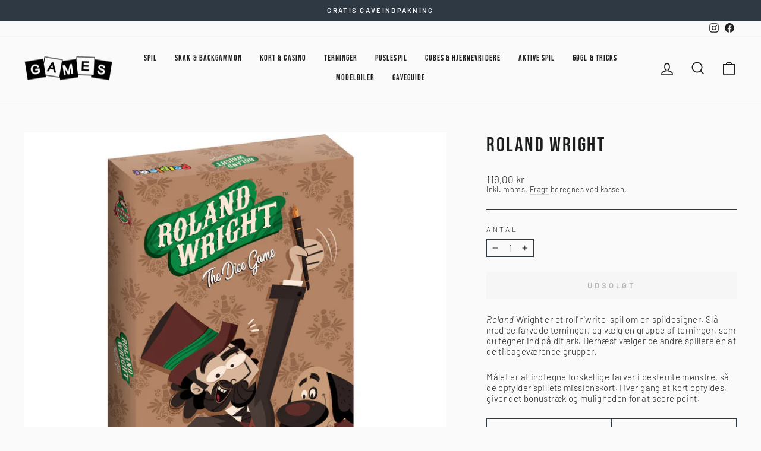

--- FILE ---
content_type: text/html; charset=utf-8
request_url: https://www.gamesweb.dk/products/roland-wright
body_size: 28414
content:
<!doctype html>
<html class="no-js" lang="da" dir="ltr">
<head>
  <meta charset="utf-8">
  <meta http-equiv="X-UA-Compatible" content="IE=edge,chrome=1">
  <meta name="viewport" content="width=device-width,initial-scale=1">
  <meta name="theme-color" content="#2f3944">
  <link rel="canonical" href="https://www.gamesweb.dk/products/roland-wright">
  <link rel="preconnect" href="https://cdn.shopify.com">
  <link rel="preconnect" href="https://fonts.shopifycdn.com">
  <link rel="dns-prefetch" href="https://productreviews.shopifycdn.com">
  <link rel="dns-prefetch" href="https://ajax.googleapis.com">
  <link rel="dns-prefetch" href="https://maps.googleapis.com">
  <link rel="dns-prefetch" href="https://maps.gstatic.com"><link rel="shortcut icon" href="//www.gamesweb.dk/cdn/shop/files/Games-favicon_512x512_75714cc8-c194-477e-9f41-c8191419478c_32x32.png?v=1668086206" type="image/png" /><title>Roland Wright
&ndash; Games
</title>
<meta name="description" content="Roland Wright er et roll&#39;n&#39;write-spil om en spildesigner. Slå med de farvede terninger, og vælg en gruppe af terninger, som du tegner ind på dit ark. Dernæst vælger de andre spillere en af de tilbageværende grupper, Målet er at indtegne forskellige farver i bestemte mønstre, så de opfylder spillets missionskort. Hver g"><meta property="og:site_name" content="Games">
  <meta property="og:url" content="https://www.gamesweb.dk/products/roland-wright">
  <meta property="og:title" content="Roland Wright">
  <meta property="og:type" content="product">
  <meta property="og:description" content="Roland Wright er et roll&#39;n&#39;write-spil om en spildesigner. Slå med de farvede terninger, og vælg en gruppe af terninger, som du tegner ind på dit ark. Dernæst vælger de andre spillere en af de tilbageværende grupper, Målet er at indtegne forskellige farver i bestemte mønstre, så de opfylder spillets missionskort. Hver g"><meta property="og:image" content="http://www.gamesweb.dk/cdn/shop/products/38032.jpg?v=1669767912">
    <meta property="og:image:secure_url" content="https://www.gamesweb.dk/cdn/shop/products/38032.jpg?v=1669767912">
    <meta property="og:image:width" content="1000">
    <meta property="og:image:height" content="1000"><meta name="twitter:site" content="@">
  <meta name="twitter:card" content="summary_large_image">
  <meta name="twitter:title" content="Roland Wright">
  <meta name="twitter:description" content="Roland Wright er et roll&#39;n&#39;write-spil om en spildesigner. Slå med de farvede terninger, og vælg en gruppe af terninger, som du tegner ind på dit ark. Dernæst vælger de andre spillere en af de tilbageværende grupper, Målet er at indtegne forskellige farver i bestemte mønstre, så de opfylder spillets missionskort. Hver g">

<style data-shopify>@font-face {
  font-family: Barlow;
  font-weight: 300;
  font-style: normal;
  font-display: swap;
  src: url("//www.gamesweb.dk/cdn/fonts/barlow/barlow_n3.206528b4d5c1d7c8b773c9376794cb533f489be9.woff2") format("woff2"),
       url("//www.gamesweb.dk/cdn/fonts/barlow/barlow_n3.a544de05c3416237e224288914a6a613a71847c4.woff") format("woff");
}


  @font-face {
  font-family: Barlow;
  font-weight: 600;
  font-style: normal;
  font-display: swap;
  src: url("//www.gamesweb.dk/cdn/fonts/barlow/barlow_n6.329f582a81f63f125e63c20a5a80ae9477df68e1.woff2") format("woff2"),
       url("//www.gamesweb.dk/cdn/fonts/barlow/barlow_n6.0163402e36247bcb8b02716880d0b39568412e9e.woff") format("woff");
}

  @font-face {
  font-family: Barlow;
  font-weight: 300;
  font-style: italic;
  font-display: swap;
  src: url("//www.gamesweb.dk/cdn/fonts/barlow/barlow_i3.4783fd1f60951ef39613b402b9af04f0db035ad6.woff2") format("woff2"),
       url("//www.gamesweb.dk/cdn/fonts/barlow/barlow_i3.be8b84cf2b6f2c566ef976fc59c7690df6cafae7.woff") format("woff");
}

  @font-face {
  font-family: Barlow;
  font-weight: 600;
  font-style: italic;
  font-display: swap;
  src: url("//www.gamesweb.dk/cdn/fonts/barlow/barlow_i6.5a22bd20fb27bad4d7674cc6e666fb9c77d813bb.woff2") format("woff2"),
       url("//www.gamesweb.dk/cdn/fonts/barlow/barlow_i6.1c8787fcb59f3add01a87f21b38c7ef797e3b3a1.woff") format("woff");
}

  
    @font-face {
      font-family:"Bebas Neue";
      src:url("//www.gamesweb.dk/cdn/shop/t/5/assets/BebasNeue-Regular.ttf?v=68345968342679896351663642919") format('truetype');
      font-display: swap;
      font-style: normal;
      font-weight: 400;
      font-stretch: normal;
    }
  
</style><link href="//www.gamesweb.dk/cdn/shop/t/5/assets/theme.css?v=51094588412879036381717124970" rel="stylesheet" type="text/css" media="all" /><style data-shopify>:root {
    
      --typeHeaderPrimary: 'Bebas Neue';
      --typeHeaderFallback: sans-serif;
    
    --typeHeaderSize: 40px;
    --typeHeaderWeight: 400;
    --typeHeaderLineHeight: 1.3;
    --typeHeaderSpacing: 0.075em;

    --typeBasePrimary:Barlow;
    --typeBaseFallback:sans-serif;
    --typeBaseSize: 15px;
    --typeBaseWeight: 300;
    --typeBaseSpacing: 0.025em;
    --typeBaseLineHeight: 1.2;

    --typeCollectionTitle: 20px;

    --iconWeight: 4px;
    --iconLinecaps: miter;

    
      --buttonRadius: 0px;
    

    --colorGridOverlayOpacity: 0.0;
  }

  .placeholder-content {
    background-image: linear-gradient(100deg, #f1eeed 40%, #eae6e4 63%, #f1eeed 79%);
  }</style><script>
    document.documentElement.className = document.documentElement.className.replace('no-js', 'js');

    window.theme = window.theme || {};
    theme.routes = {
      home: "/",
      cart: "/cart.js",
      cartPage: "/cart",
      cartAdd: "/cart/add.js",
      cartChange: "/cart/change.js",
      search: "/search"
    };
    theme.strings = {
      soldOut: "Udsolgt",
      unavailable: "Ikke på lager",
      inStockLabel: "På lager, klar til afsendelse ",
      stockLabel: "Få tilbage! - kun [count] på lager",
      willNotShipUntil: "Forventes afsendt [date]",
      willBeInStockAfter: "Tilbage på lager ",
      waitingForStock: "Lager på vej",
      savePrice: "Spar [saved_amount]",
      cartEmpty: "Din kurv er tom.",
      cartTermsConfirmation: "Du skal acceptere salgsbetingelserne for at gå til check out",
      searchCollections: "Kollektioner:",
      searchPages: "Sider:",
      searchArticles: "Artikler: "
    };
    theme.settings = {
      dynamicVariantsEnable: true,
      cartType: "page",
      isCustomerTemplate: false,
      moneyFormat: "{{amount_with_comma_separator}} kr",
      saveType: "percent",
      productImageSize: "square",
      productImageCover: false,
      predictiveSearch: true,
      predictiveSearchType: "product,article,page,collection",
      quickView: false,
      themeName: 'Impulse',
      themeVersion: "6.1.0",
      autoAddToCart: true};
  </script>

  <script>window.performance && window.performance.mark && window.performance.mark('shopify.content_for_header.start');</script><meta id="shopify-digital-wallet" name="shopify-digital-wallet" content="/62260773038/digital_wallets/dialog">
<link rel="alternate" type="application/json+oembed" href="https://www.gamesweb.dk/products/roland-wright.oembed">
<script async="async" src="/checkouts/internal/preloads.js?locale=da-DK"></script>
<script id="shopify-features" type="application/json">{"accessToken":"b2a3e2a91c6bdb53c9effc91c3f2980e","betas":["rich-media-storefront-analytics"],"domain":"www.gamesweb.dk","predictiveSearch":true,"shopId":62260773038,"locale":"da"}</script>
<script>var Shopify = Shopify || {};
Shopify.shop = "games-webshop.myshopify.com";
Shopify.locale = "da";
Shopify.currency = {"active":"DKK","rate":"1.0"};
Shopify.country = "DK";
Shopify.theme = {"name":"Impulse ver. 7.0","id":131014656174,"schema_name":"Impulse","schema_version":"7.0.0","theme_store_id":857,"role":"main"};
Shopify.theme.handle = "null";
Shopify.theme.style = {"id":null,"handle":null};
Shopify.cdnHost = "www.gamesweb.dk/cdn";
Shopify.routes = Shopify.routes || {};
Shopify.routes.root = "/";</script>
<script type="module">!function(o){(o.Shopify=o.Shopify||{}).modules=!0}(window);</script>
<script>!function(o){function n(){var o=[];function n(){o.push(Array.prototype.slice.apply(arguments))}return n.q=o,n}var t=o.Shopify=o.Shopify||{};t.loadFeatures=n(),t.autoloadFeatures=n()}(window);</script>
<script id="shop-js-analytics" type="application/json">{"pageType":"product"}</script>
<script defer="defer" async type="module" src="//www.gamesweb.dk/cdn/shopifycloud/shop-js/modules/v2/client.init-shop-cart-sync_DCvV3KX5.da.esm.js"></script>
<script defer="defer" async type="module" src="//www.gamesweb.dk/cdn/shopifycloud/shop-js/modules/v2/chunk.common_DIrl18zW.esm.js"></script>
<script type="module">
  await import("//www.gamesweb.dk/cdn/shopifycloud/shop-js/modules/v2/client.init-shop-cart-sync_DCvV3KX5.da.esm.js");
await import("//www.gamesweb.dk/cdn/shopifycloud/shop-js/modules/v2/chunk.common_DIrl18zW.esm.js");

  window.Shopify.SignInWithShop?.initShopCartSync?.({"fedCMEnabled":true,"windoidEnabled":true});

</script>
<script>(function() {
  var isLoaded = false;
  function asyncLoad() {
    if (isLoaded) return;
    isLoaded = true;
    var urls = ["https:\/\/cdn.nfcube.com\/instafeed-ddd7f4b57aadd84d3771b6e9fd2ea791.js?shop=games-webshop.myshopify.com","https:\/\/d23dclunsivw3h.cloudfront.net\/redirect-app.js?shop=games-webshop.myshopify.com"];
    for (var i = 0; i < urls.length; i++) {
      var s = document.createElement('script');
      s.type = 'text/javascript';
      s.async = true;
      s.src = urls[i];
      var x = document.getElementsByTagName('script')[0];
      x.parentNode.insertBefore(s, x);
    }
  };
  if(window.attachEvent) {
    window.attachEvent('onload', asyncLoad);
  } else {
    window.addEventListener('load', asyncLoad, false);
  }
})();</script>
<script id="__st">var __st={"a":62260773038,"offset":3600,"reqid":"1399b3d9-b3ef-4ea2-9405-935a18a04de1-1768978850","pageurl":"www.gamesweb.dk\/products\/roland-wright","u":"14f1ad9b56db","p":"product","rtyp":"product","rid":7870956372142};</script>
<script>window.ShopifyPaypalV4VisibilityTracking = true;</script>
<script id="captcha-bootstrap">!function(){'use strict';const t='contact',e='account',n='new_comment',o=[[t,t],['blogs',n],['comments',n],[t,'customer']],c=[[e,'customer_login'],[e,'guest_login'],[e,'recover_customer_password'],[e,'create_customer']],r=t=>t.map((([t,e])=>`form[action*='/${t}']:not([data-nocaptcha='true']) input[name='form_type'][value='${e}']`)).join(','),a=t=>()=>t?[...document.querySelectorAll(t)].map((t=>t.form)):[];function s(){const t=[...o],e=r(t);return a(e)}const i='password',u='form_key',d=['recaptcha-v3-token','g-recaptcha-response','h-captcha-response',i],f=()=>{try{return window.sessionStorage}catch{return}},m='__shopify_v',_=t=>t.elements[u];function p(t,e,n=!1){try{const o=window.sessionStorage,c=JSON.parse(o.getItem(e)),{data:r}=function(t){const{data:e,action:n}=t;return t[m]||n?{data:e,action:n}:{data:t,action:n}}(c);for(const[e,n]of Object.entries(r))t.elements[e]&&(t.elements[e].value=n);n&&o.removeItem(e)}catch(o){console.error('form repopulation failed',{error:o})}}const l='form_type',E='cptcha';function T(t){t.dataset[E]=!0}const w=window,h=w.document,L='Shopify',v='ce_forms',y='captcha';let A=!1;((t,e)=>{const n=(g='f06e6c50-85a8-45c8-87d0-21a2b65856fe',I='https://cdn.shopify.com/shopifycloud/storefront-forms-hcaptcha/ce_storefront_forms_captcha_hcaptcha.v1.5.2.iife.js',D={infoText:'Beskyttet af hCaptcha',privacyText:'Beskyttelse af persondata',termsText:'Vilkår'},(t,e,n)=>{const o=w[L][v],c=o.bindForm;if(c)return c(t,g,e,D).then(n);var r;o.q.push([[t,g,e,D],n]),r=I,A||(h.body.append(Object.assign(h.createElement('script'),{id:'captcha-provider',async:!0,src:r})),A=!0)});var g,I,D;w[L]=w[L]||{},w[L][v]=w[L][v]||{},w[L][v].q=[],w[L][y]=w[L][y]||{},w[L][y].protect=function(t,e){n(t,void 0,e),T(t)},Object.freeze(w[L][y]),function(t,e,n,w,h,L){const[v,y,A,g]=function(t,e,n){const i=e?o:[],u=t?c:[],d=[...i,...u],f=r(d),m=r(i),_=r(d.filter((([t,e])=>n.includes(e))));return[a(f),a(m),a(_),s()]}(w,h,L),I=t=>{const e=t.target;return e instanceof HTMLFormElement?e:e&&e.form},D=t=>v().includes(t);t.addEventListener('submit',(t=>{const e=I(t);if(!e)return;const n=D(e)&&!e.dataset.hcaptchaBound&&!e.dataset.recaptchaBound,o=_(e),c=g().includes(e)&&(!o||!o.value);(n||c)&&t.preventDefault(),c&&!n&&(function(t){try{if(!f())return;!function(t){const e=f();if(!e)return;const n=_(t);if(!n)return;const o=n.value;o&&e.removeItem(o)}(t);const e=Array.from(Array(32),(()=>Math.random().toString(36)[2])).join('');!function(t,e){_(t)||t.append(Object.assign(document.createElement('input'),{type:'hidden',name:u})),t.elements[u].value=e}(t,e),function(t,e){const n=f();if(!n)return;const o=[...t.querySelectorAll(`input[type='${i}']`)].map((({name:t})=>t)),c=[...d,...o],r={};for(const[a,s]of new FormData(t).entries())c.includes(a)||(r[a]=s);n.setItem(e,JSON.stringify({[m]:1,action:t.action,data:r}))}(t,e)}catch(e){console.error('failed to persist form',e)}}(e),e.submit())}));const S=(t,e)=>{t&&!t.dataset[E]&&(n(t,e.some((e=>e===t))),T(t))};for(const o of['focusin','change'])t.addEventListener(o,(t=>{const e=I(t);D(e)&&S(e,y())}));const B=e.get('form_key'),M=e.get(l),P=B&&M;t.addEventListener('DOMContentLoaded',(()=>{const t=y();if(P)for(const e of t)e.elements[l].value===M&&p(e,B);[...new Set([...A(),...v().filter((t=>'true'===t.dataset.shopifyCaptcha))])].forEach((e=>S(e,t)))}))}(h,new URLSearchParams(w.location.search),n,t,e,['guest_login'])})(!0,!0)}();</script>
<script integrity="sha256-4kQ18oKyAcykRKYeNunJcIwy7WH5gtpwJnB7kiuLZ1E=" data-source-attribution="shopify.loadfeatures" defer="defer" src="//www.gamesweb.dk/cdn/shopifycloud/storefront/assets/storefront/load_feature-a0a9edcb.js" crossorigin="anonymous"></script>
<script data-source-attribution="shopify.dynamic_checkout.dynamic.init">var Shopify=Shopify||{};Shopify.PaymentButton=Shopify.PaymentButton||{isStorefrontPortableWallets:!0,init:function(){window.Shopify.PaymentButton.init=function(){};var t=document.createElement("script");t.src="https://www.gamesweb.dk/cdn/shopifycloud/portable-wallets/latest/portable-wallets.da.js",t.type="module",document.head.appendChild(t)}};
</script>
<script data-source-attribution="shopify.dynamic_checkout.buyer_consent">
  function portableWalletsHideBuyerConsent(e){var t=document.getElementById("shopify-buyer-consent"),n=document.getElementById("shopify-subscription-policy-button");t&&n&&(t.classList.add("hidden"),t.setAttribute("aria-hidden","true"),n.removeEventListener("click",e))}function portableWalletsShowBuyerConsent(e){var t=document.getElementById("shopify-buyer-consent"),n=document.getElementById("shopify-subscription-policy-button");t&&n&&(t.classList.remove("hidden"),t.removeAttribute("aria-hidden"),n.addEventListener("click",e))}window.Shopify?.PaymentButton&&(window.Shopify.PaymentButton.hideBuyerConsent=portableWalletsHideBuyerConsent,window.Shopify.PaymentButton.showBuyerConsent=portableWalletsShowBuyerConsent);
</script>
<script data-source-attribution="shopify.dynamic_checkout.cart.bootstrap">document.addEventListener("DOMContentLoaded",(function(){function t(){return document.querySelector("shopify-accelerated-checkout-cart, shopify-accelerated-checkout")}if(t())Shopify.PaymentButton.init();else{new MutationObserver((function(e,n){t()&&(Shopify.PaymentButton.init(),n.disconnect())})).observe(document.body,{childList:!0,subtree:!0})}}));
</script>
<script id='scb4127' type='text/javascript' async='' src='https://www.gamesweb.dk/cdn/shopifycloud/privacy-banner/storefront-banner.js'></script>
<script>window.performance && window.performance.mark && window.performance.mark('shopify.content_for_header.end');</script>

  <script src="//www.gamesweb.dk/cdn/shop/t/5/assets/vendor-scripts-v11.js" defer="defer"></script><script src="//www.gamesweb.dk/cdn/shop/t/5/assets/theme.js?v=54196268074629037781717124968" defer="defer"></script>
  <script src="//www.gamesweb.dk/cdn/shop/t/5/assets/axios.min.js?v=150875720755702187471669638594" defer="defer"></script>
<!-- BEGIN app block: shopify://apps/sc-easy-redirects/blocks/app/be3f8dbd-5d43-46b4-ba43-2d65046054c2 -->
    <!-- common for all pages -->
    
    
        <script src="https://cdn.shopify.com/extensions/264f3360-3201-4ab7-9087-2c63466c86a3/sc-easy-redirects-5/assets/esc-redirect-app-live-feature.js" async></script>
    




<!-- END app block --><link href="https://monorail-edge.shopifysvc.com" rel="dns-prefetch">
<script>(function(){if ("sendBeacon" in navigator && "performance" in window) {try {var session_token_from_headers = performance.getEntriesByType('navigation')[0].serverTiming.find(x => x.name == '_s').description;} catch {var session_token_from_headers = undefined;}var session_cookie_matches = document.cookie.match(/_shopify_s=([^;]*)/);var session_token_from_cookie = session_cookie_matches && session_cookie_matches.length === 2 ? session_cookie_matches[1] : "";var session_token = session_token_from_headers || session_token_from_cookie || "";function handle_abandonment_event(e) {var entries = performance.getEntries().filter(function(entry) {return /monorail-edge.shopifysvc.com/.test(entry.name);});if (!window.abandonment_tracked && entries.length === 0) {window.abandonment_tracked = true;var currentMs = Date.now();var navigation_start = performance.timing.navigationStart;var payload = {shop_id: 62260773038,url: window.location.href,navigation_start,duration: currentMs - navigation_start,session_token,page_type: "product"};window.navigator.sendBeacon("https://monorail-edge.shopifysvc.com/v1/produce", JSON.stringify({schema_id: "online_store_buyer_site_abandonment/1.1",payload: payload,metadata: {event_created_at_ms: currentMs,event_sent_at_ms: currentMs}}));}}window.addEventListener('pagehide', handle_abandonment_event);}}());</script>
<script id="web-pixels-manager-setup">(function e(e,d,r,n,o){if(void 0===o&&(o={}),!Boolean(null===(a=null===(i=window.Shopify)||void 0===i?void 0:i.analytics)||void 0===a?void 0:a.replayQueue)){var i,a;window.Shopify=window.Shopify||{};var t=window.Shopify;t.analytics=t.analytics||{};var s=t.analytics;s.replayQueue=[],s.publish=function(e,d,r){return s.replayQueue.push([e,d,r]),!0};try{self.performance.mark("wpm:start")}catch(e){}var l=function(){var e={modern:/Edge?\/(1{2}[4-9]|1[2-9]\d|[2-9]\d{2}|\d{4,})\.\d+(\.\d+|)|Firefox\/(1{2}[4-9]|1[2-9]\d|[2-9]\d{2}|\d{4,})\.\d+(\.\d+|)|Chrom(ium|e)\/(9{2}|\d{3,})\.\d+(\.\d+|)|(Maci|X1{2}).+ Version\/(15\.\d+|(1[6-9]|[2-9]\d|\d{3,})\.\d+)([,.]\d+|)( \(\w+\)|)( Mobile\/\w+|) Safari\/|Chrome.+OPR\/(9{2}|\d{3,})\.\d+\.\d+|(CPU[ +]OS|iPhone[ +]OS|CPU[ +]iPhone|CPU IPhone OS|CPU iPad OS)[ +]+(15[._]\d+|(1[6-9]|[2-9]\d|\d{3,})[._]\d+)([._]\d+|)|Android:?[ /-](13[3-9]|1[4-9]\d|[2-9]\d{2}|\d{4,})(\.\d+|)(\.\d+|)|Android.+Firefox\/(13[5-9]|1[4-9]\d|[2-9]\d{2}|\d{4,})\.\d+(\.\d+|)|Android.+Chrom(ium|e)\/(13[3-9]|1[4-9]\d|[2-9]\d{2}|\d{4,})\.\d+(\.\d+|)|SamsungBrowser\/([2-9]\d|\d{3,})\.\d+/,legacy:/Edge?\/(1[6-9]|[2-9]\d|\d{3,})\.\d+(\.\d+|)|Firefox\/(5[4-9]|[6-9]\d|\d{3,})\.\d+(\.\d+|)|Chrom(ium|e)\/(5[1-9]|[6-9]\d|\d{3,})\.\d+(\.\d+|)([\d.]+$|.*Safari\/(?![\d.]+ Edge\/[\d.]+$))|(Maci|X1{2}).+ Version\/(10\.\d+|(1[1-9]|[2-9]\d|\d{3,})\.\d+)([,.]\d+|)( \(\w+\)|)( Mobile\/\w+|) Safari\/|Chrome.+OPR\/(3[89]|[4-9]\d|\d{3,})\.\d+\.\d+|(CPU[ +]OS|iPhone[ +]OS|CPU[ +]iPhone|CPU IPhone OS|CPU iPad OS)[ +]+(10[._]\d+|(1[1-9]|[2-9]\d|\d{3,})[._]\d+)([._]\d+|)|Android:?[ /-](13[3-9]|1[4-9]\d|[2-9]\d{2}|\d{4,})(\.\d+|)(\.\d+|)|Mobile Safari.+OPR\/([89]\d|\d{3,})\.\d+\.\d+|Android.+Firefox\/(13[5-9]|1[4-9]\d|[2-9]\d{2}|\d{4,})\.\d+(\.\d+|)|Android.+Chrom(ium|e)\/(13[3-9]|1[4-9]\d|[2-9]\d{2}|\d{4,})\.\d+(\.\d+|)|Android.+(UC? ?Browser|UCWEB|U3)[ /]?(15\.([5-9]|\d{2,})|(1[6-9]|[2-9]\d|\d{3,})\.\d+)\.\d+|SamsungBrowser\/(5\.\d+|([6-9]|\d{2,})\.\d+)|Android.+MQ{2}Browser\/(14(\.(9|\d{2,})|)|(1[5-9]|[2-9]\d|\d{3,})(\.\d+|))(\.\d+|)|K[Aa][Ii]OS\/(3\.\d+|([4-9]|\d{2,})\.\d+)(\.\d+|)/},d=e.modern,r=e.legacy,n=navigator.userAgent;return n.match(d)?"modern":n.match(r)?"legacy":"unknown"}(),u="modern"===l?"modern":"legacy",c=(null!=n?n:{modern:"",legacy:""})[u],f=function(e){return[e.baseUrl,"/wpm","/b",e.hashVersion,"modern"===e.buildTarget?"m":"l",".js"].join("")}({baseUrl:d,hashVersion:r,buildTarget:u}),m=function(e){var d=e.version,r=e.bundleTarget,n=e.surface,o=e.pageUrl,i=e.monorailEndpoint;return{emit:function(e){var a=e.status,t=e.errorMsg,s=(new Date).getTime(),l=JSON.stringify({metadata:{event_sent_at_ms:s},events:[{schema_id:"web_pixels_manager_load/3.1",payload:{version:d,bundle_target:r,page_url:o,status:a,surface:n,error_msg:t},metadata:{event_created_at_ms:s}}]});if(!i)return console&&console.warn&&console.warn("[Web Pixels Manager] No Monorail endpoint provided, skipping logging."),!1;try{return self.navigator.sendBeacon.bind(self.navigator)(i,l)}catch(e){}var u=new XMLHttpRequest;try{return u.open("POST",i,!0),u.setRequestHeader("Content-Type","text/plain"),u.send(l),!0}catch(e){return console&&console.warn&&console.warn("[Web Pixels Manager] Got an unhandled error while logging to Monorail."),!1}}}}({version:r,bundleTarget:l,surface:e.surface,pageUrl:self.location.href,monorailEndpoint:e.monorailEndpoint});try{o.browserTarget=l,function(e){var d=e.src,r=e.async,n=void 0===r||r,o=e.onload,i=e.onerror,a=e.sri,t=e.scriptDataAttributes,s=void 0===t?{}:t,l=document.createElement("script"),u=document.querySelector("head"),c=document.querySelector("body");if(l.async=n,l.src=d,a&&(l.integrity=a,l.crossOrigin="anonymous"),s)for(var f in s)if(Object.prototype.hasOwnProperty.call(s,f))try{l.dataset[f]=s[f]}catch(e){}if(o&&l.addEventListener("load",o),i&&l.addEventListener("error",i),u)u.appendChild(l);else{if(!c)throw new Error("Did not find a head or body element to append the script");c.appendChild(l)}}({src:f,async:!0,onload:function(){if(!function(){var e,d;return Boolean(null===(d=null===(e=window.Shopify)||void 0===e?void 0:e.analytics)||void 0===d?void 0:d.initialized)}()){var d=window.webPixelsManager.init(e)||void 0;if(d){var r=window.Shopify.analytics;r.replayQueue.forEach((function(e){var r=e[0],n=e[1],o=e[2];d.publishCustomEvent(r,n,o)})),r.replayQueue=[],r.publish=d.publishCustomEvent,r.visitor=d.visitor,r.initialized=!0}}},onerror:function(){return m.emit({status:"failed",errorMsg:"".concat(f," has failed to load")})},sri:function(e){var d=/^sha384-[A-Za-z0-9+/=]+$/;return"string"==typeof e&&d.test(e)}(c)?c:"",scriptDataAttributes:o}),m.emit({status:"loading"})}catch(e){m.emit({status:"failed",errorMsg:(null==e?void 0:e.message)||"Unknown error"})}}})({shopId: 62260773038,storefrontBaseUrl: "https://www.gamesweb.dk",extensionsBaseUrl: "https://extensions.shopifycdn.com/cdn/shopifycloud/web-pixels-manager",monorailEndpoint: "https://monorail-edge.shopifysvc.com/unstable/produce_batch",surface: "storefront-renderer",enabledBetaFlags: ["2dca8a86"],webPixelsConfigList: [{"id":"174588250","eventPayloadVersion":"v1","runtimeContext":"LAX","scriptVersion":"1","type":"CUSTOM","privacyPurposes":["ANALYTICS"],"name":"Google Analytics tag (migrated)"},{"id":"shopify-app-pixel","configuration":"{}","eventPayloadVersion":"v1","runtimeContext":"STRICT","scriptVersion":"0450","apiClientId":"shopify-pixel","type":"APP","privacyPurposes":["ANALYTICS","MARKETING"]},{"id":"shopify-custom-pixel","eventPayloadVersion":"v1","runtimeContext":"LAX","scriptVersion":"0450","apiClientId":"shopify-pixel","type":"CUSTOM","privacyPurposes":["ANALYTICS","MARKETING"]}],isMerchantRequest: false,initData: {"shop":{"name":"Games","paymentSettings":{"currencyCode":"DKK"},"myshopifyDomain":"games-webshop.myshopify.com","countryCode":"DK","storefrontUrl":"https:\/\/www.gamesweb.dk"},"customer":null,"cart":null,"checkout":null,"productVariants":[{"price":{"amount":119.0,"currencyCode":"DKK"},"product":{"title":"Roland Wright","vendor":"Games","id":"7870956372142","untranslatedTitle":"Roland Wright","url":"\/products\/roland-wright","type":"Spil"},"id":"43604269596846","image":{"src":"\/\/www.gamesweb.dk\/cdn\/shop\/products\/38032.jpg?v=1669767912"},"sku":"38032","title":"Default Title","untranslatedTitle":"Default Title"}],"purchasingCompany":null},},"https://www.gamesweb.dk/cdn","fcfee988w5aeb613cpc8e4bc33m6693e112",{"modern":"","legacy":""},{"shopId":"62260773038","storefrontBaseUrl":"https:\/\/www.gamesweb.dk","extensionBaseUrl":"https:\/\/extensions.shopifycdn.com\/cdn\/shopifycloud\/web-pixels-manager","surface":"storefront-renderer","enabledBetaFlags":"[\"2dca8a86\"]","isMerchantRequest":"false","hashVersion":"fcfee988w5aeb613cpc8e4bc33m6693e112","publish":"custom","events":"[[\"page_viewed\",{}],[\"product_viewed\",{\"productVariant\":{\"price\":{\"amount\":119.0,\"currencyCode\":\"DKK\"},\"product\":{\"title\":\"Roland Wright\",\"vendor\":\"Games\",\"id\":\"7870956372142\",\"untranslatedTitle\":\"Roland Wright\",\"url\":\"\/products\/roland-wright\",\"type\":\"Spil\"},\"id\":\"43604269596846\",\"image\":{\"src\":\"\/\/www.gamesweb.dk\/cdn\/shop\/products\/38032.jpg?v=1669767912\"},\"sku\":\"38032\",\"title\":\"Default Title\",\"untranslatedTitle\":\"Default Title\"}}]]"});</script><script>
  window.ShopifyAnalytics = window.ShopifyAnalytics || {};
  window.ShopifyAnalytics.meta = window.ShopifyAnalytics.meta || {};
  window.ShopifyAnalytics.meta.currency = 'DKK';
  var meta = {"product":{"id":7870956372142,"gid":"gid:\/\/shopify\/Product\/7870956372142","vendor":"Games","type":"Spil","handle":"roland-wright","variants":[{"id":43604269596846,"price":11900,"name":"Roland Wright","public_title":null,"sku":"38032"}],"remote":false},"page":{"pageType":"product","resourceType":"product","resourceId":7870956372142,"requestId":"1399b3d9-b3ef-4ea2-9405-935a18a04de1-1768978850"}};
  for (var attr in meta) {
    window.ShopifyAnalytics.meta[attr] = meta[attr];
  }
</script>
<script class="analytics">
  (function () {
    var customDocumentWrite = function(content) {
      var jquery = null;

      if (window.jQuery) {
        jquery = window.jQuery;
      } else if (window.Checkout && window.Checkout.$) {
        jquery = window.Checkout.$;
      }

      if (jquery) {
        jquery('body').append(content);
      }
    };

    var hasLoggedConversion = function(token) {
      if (token) {
        return document.cookie.indexOf('loggedConversion=' + token) !== -1;
      }
      return false;
    }

    var setCookieIfConversion = function(token) {
      if (token) {
        var twoMonthsFromNow = new Date(Date.now());
        twoMonthsFromNow.setMonth(twoMonthsFromNow.getMonth() + 2);

        document.cookie = 'loggedConversion=' + token + '; expires=' + twoMonthsFromNow;
      }
    }

    var trekkie = window.ShopifyAnalytics.lib = window.trekkie = window.trekkie || [];
    if (trekkie.integrations) {
      return;
    }
    trekkie.methods = [
      'identify',
      'page',
      'ready',
      'track',
      'trackForm',
      'trackLink'
    ];
    trekkie.factory = function(method) {
      return function() {
        var args = Array.prototype.slice.call(arguments);
        args.unshift(method);
        trekkie.push(args);
        return trekkie;
      };
    };
    for (var i = 0; i < trekkie.methods.length; i++) {
      var key = trekkie.methods[i];
      trekkie[key] = trekkie.factory(key);
    }
    trekkie.load = function(config) {
      trekkie.config = config || {};
      trekkie.config.initialDocumentCookie = document.cookie;
      var first = document.getElementsByTagName('script')[0];
      var script = document.createElement('script');
      script.type = 'text/javascript';
      script.onerror = function(e) {
        var scriptFallback = document.createElement('script');
        scriptFallback.type = 'text/javascript';
        scriptFallback.onerror = function(error) {
                var Monorail = {
      produce: function produce(monorailDomain, schemaId, payload) {
        var currentMs = new Date().getTime();
        var event = {
          schema_id: schemaId,
          payload: payload,
          metadata: {
            event_created_at_ms: currentMs,
            event_sent_at_ms: currentMs
          }
        };
        return Monorail.sendRequest("https://" + monorailDomain + "/v1/produce", JSON.stringify(event));
      },
      sendRequest: function sendRequest(endpointUrl, payload) {
        // Try the sendBeacon API
        if (window && window.navigator && typeof window.navigator.sendBeacon === 'function' && typeof window.Blob === 'function' && !Monorail.isIos12()) {
          var blobData = new window.Blob([payload], {
            type: 'text/plain'
          });

          if (window.navigator.sendBeacon(endpointUrl, blobData)) {
            return true;
          } // sendBeacon was not successful

        } // XHR beacon

        var xhr = new XMLHttpRequest();

        try {
          xhr.open('POST', endpointUrl);
          xhr.setRequestHeader('Content-Type', 'text/plain');
          xhr.send(payload);
        } catch (e) {
          console.log(e);
        }

        return false;
      },
      isIos12: function isIos12() {
        return window.navigator.userAgent.lastIndexOf('iPhone; CPU iPhone OS 12_') !== -1 || window.navigator.userAgent.lastIndexOf('iPad; CPU OS 12_') !== -1;
      }
    };
    Monorail.produce('monorail-edge.shopifysvc.com',
      'trekkie_storefront_load_errors/1.1',
      {shop_id: 62260773038,
      theme_id: 131014656174,
      app_name: "storefront",
      context_url: window.location.href,
      source_url: "//www.gamesweb.dk/cdn/s/trekkie.storefront.cd680fe47e6c39ca5d5df5f0a32d569bc48c0f27.min.js"});

        };
        scriptFallback.async = true;
        scriptFallback.src = '//www.gamesweb.dk/cdn/s/trekkie.storefront.cd680fe47e6c39ca5d5df5f0a32d569bc48c0f27.min.js';
        first.parentNode.insertBefore(scriptFallback, first);
      };
      script.async = true;
      script.src = '//www.gamesweb.dk/cdn/s/trekkie.storefront.cd680fe47e6c39ca5d5df5f0a32d569bc48c0f27.min.js';
      first.parentNode.insertBefore(script, first);
    };
    trekkie.load(
      {"Trekkie":{"appName":"storefront","development":false,"defaultAttributes":{"shopId":62260773038,"isMerchantRequest":null,"themeId":131014656174,"themeCityHash":"4218852062676841413","contentLanguage":"da","currency":"DKK","eventMetadataId":"c545be4a-d55d-49f0-bae8-3566043190ee"},"isServerSideCookieWritingEnabled":true,"monorailRegion":"shop_domain","enabledBetaFlags":["65f19447"]},"Session Attribution":{},"S2S":{"facebookCapiEnabled":false,"source":"trekkie-storefront-renderer","apiClientId":580111}}
    );

    var loaded = false;
    trekkie.ready(function() {
      if (loaded) return;
      loaded = true;

      window.ShopifyAnalytics.lib = window.trekkie;

      var originalDocumentWrite = document.write;
      document.write = customDocumentWrite;
      try { window.ShopifyAnalytics.merchantGoogleAnalytics.call(this); } catch(error) {};
      document.write = originalDocumentWrite;

      window.ShopifyAnalytics.lib.page(null,{"pageType":"product","resourceType":"product","resourceId":7870956372142,"requestId":"1399b3d9-b3ef-4ea2-9405-935a18a04de1-1768978850","shopifyEmitted":true});

      var match = window.location.pathname.match(/checkouts\/(.+)\/(thank_you|post_purchase)/)
      var token = match? match[1]: undefined;
      if (!hasLoggedConversion(token)) {
        setCookieIfConversion(token);
        window.ShopifyAnalytics.lib.track("Viewed Product",{"currency":"DKK","variantId":43604269596846,"productId":7870956372142,"productGid":"gid:\/\/shopify\/Product\/7870956372142","name":"Roland Wright","price":"119.00","sku":"38032","brand":"Games","variant":null,"category":"Spil","nonInteraction":true,"remote":false},undefined,undefined,{"shopifyEmitted":true});
      window.ShopifyAnalytics.lib.track("monorail:\/\/trekkie_storefront_viewed_product\/1.1",{"currency":"DKK","variantId":43604269596846,"productId":7870956372142,"productGid":"gid:\/\/shopify\/Product\/7870956372142","name":"Roland Wright","price":"119.00","sku":"38032","brand":"Games","variant":null,"category":"Spil","nonInteraction":true,"remote":false,"referer":"https:\/\/www.gamesweb.dk\/products\/roland-wright"});
      }
    });


        var eventsListenerScript = document.createElement('script');
        eventsListenerScript.async = true;
        eventsListenerScript.src = "//www.gamesweb.dk/cdn/shopifycloud/storefront/assets/shop_events_listener-3da45d37.js";
        document.getElementsByTagName('head')[0].appendChild(eventsListenerScript);

})();</script>
  <script>
  if (!window.ga || (window.ga && typeof window.ga !== 'function')) {
    window.ga = function ga() {
      (window.ga.q = window.ga.q || []).push(arguments);
      if (window.Shopify && window.Shopify.analytics && typeof window.Shopify.analytics.publish === 'function') {
        window.Shopify.analytics.publish("ga_stub_called", {}, {sendTo: "google_osp_migration"});
      }
      console.error("Shopify's Google Analytics stub called with:", Array.from(arguments), "\nSee https://help.shopify.com/manual/promoting-marketing/pixels/pixel-migration#google for more information.");
    };
    if (window.Shopify && window.Shopify.analytics && typeof window.Shopify.analytics.publish === 'function') {
      window.Shopify.analytics.publish("ga_stub_initialized", {}, {sendTo: "google_osp_migration"});
    }
  }
</script>
<script
  defer
  src="https://www.gamesweb.dk/cdn/shopifycloud/perf-kit/shopify-perf-kit-3.0.4.min.js"
  data-application="storefront-renderer"
  data-shop-id="62260773038"
  data-render-region="gcp-us-east1"
  data-page-type="product"
  data-theme-instance-id="131014656174"
  data-theme-name="Impulse"
  data-theme-version="7.0.0"
  data-monorail-region="shop_domain"
  data-resource-timing-sampling-rate="10"
  data-shs="true"
  data-shs-beacon="true"
  data-shs-export-with-fetch="true"
  data-shs-logs-sample-rate="1"
  data-shs-beacon-endpoint="https://www.gamesweb.dk/api/collect"
></script>
</head>

<body class="template-product" data-center-text="false" data-button_style="square" data-type_header_capitalize="true" data-type_headers_align_text="false" data-type_product_capitalize="true" data-swatch_style="round" data-disable-animations="true">
  <div id="cart__loading_overlay"></div>  
  <a class="in-page-link visually-hidden skip-link" href="#MainContent">Videre til indhold </a>

  <div id="PageContainer" class="page-container">
    <div class="transition-body"><div id="shopify-section-header" class="shopify-section">

<div id="NavDrawer" class="drawer drawer--right">
  <div class="drawer__contents">
    <div class="drawer__fixed-header">
      <div class="drawer__header appear-animation appear-delay-1">
        <div class="h2 drawer__title"></div>
        <div class="drawer__close">
          <button type="button" class="drawer__close-button js-drawer-close">
            <svg aria-hidden="true" focusable="false" role="presentation" class="icon icon-close" viewBox="0 0 64 64"><path d="M19 17.61l27.12 27.13m0-27.12L19 44.74"/></svg>
            <span class="icon__fallback-text">Luk menu</span>
          </button>
        </div>
      </div>
    </div>
    <div class="drawer__scrollable">
      <ul class="mobile-nav mobile-nav--heading-style" role="navigation" aria-label="Primary"><li class="mobile-nav__item appear-animation appear-delay-2"><div class="mobile-nav__has-sublist"><a href="/collections/spil"
                    class="mobile-nav__link mobile-nav__link--top-level"
                    id="Label-collections-spil1"
                    >
                    Spil
                  </a>
                  <div class="mobile-nav__toggle">
                    <button type="button"
                      aria-controls="Linklist-collections-spil1"
                      aria-labelledby="Label-collections-spil1"
                      class="collapsible-trigger collapsible--auto-height"><span class="collapsible-trigger__icon collapsible-trigger__icon--open" role="presentation">
  <svg aria-hidden="true" focusable="false" role="presentation" class="icon icon-plus" viewBox="0 0 20 20"><path fill="#444" d="M17.409 8.929h-6.695V2.258c0-.566-.506-1.029-1.071-1.029s-1.071.463-1.071 1.029v6.671H1.967C1.401 8.929.938 9.435.938 10s.463 1.071 1.029 1.071h6.605V17.7c0 .566.506 1.029 1.071 1.029s1.071-.463 1.071-1.029v-6.629h6.695c.566 0 1.029-.506 1.029-1.071s-.463-1.071-1.029-1.071z"/></svg>
   <svg aria-hidden="true" focusable="false" role="presentation" class="icon icon-minus" viewBox="0 0 20 20"><path fill="#444" d="M17.543 11.029H2.1A1.032 1.032 0 0 1 1.071 10c0-.566.463-1.029 1.029-1.029h15.443c.566 0 1.029.463 1.029 1.029 0 .566-.463 1.029-1.029 1.029z"/></svg>
</span>
</button>
                  </div></div><div id="Linklist-collections-spil1"
                class="mobile-nav__sublist collapsible-content collapsible-content--all"
                >
                <div class="collapsible-content__inner">
                  <ul class="mobile-nav__sublist"><li class="mobile-nav__item">
                        <div class="mobile-nav__child-item"><a href="/collections/spil"
                              class="mobile-nav__link"
                              id="Sublabel-collections-spil1"
                              >
                              Se alle spil
                            </a><button type="button"
                              aria-controls="Sublinklist-collections-spil1-collections-spil1"
                              aria-labelledby="Sublabel-collections-spil1"
                              class="collapsible-trigger"><span class="collapsible-trigger__icon collapsible-trigger__icon--circle collapsible-trigger__icon--open" role="presentation">
  <svg aria-hidden="true" focusable="false" role="presentation" class="icon icon--wide icon-chevron-down" viewBox="0 0 28 16"><path d="M1.57 1.59l12.76 12.77L27.1 1.59" stroke-width="2" stroke="#000" fill="none" fill-rule="evenodd"/></svg>
</span>
</button></div><div
                            id="Sublinklist-collections-spil1-collections-spil1"
                            aria-labelledby="Sublabel-collections-spil1"
                            class="mobile-nav__sublist collapsible-content collapsible-content--all"
                            >
                            <div class="collapsible-content__inner">
                              <ul class="mobile-nav__grandchildlist"><li class="mobile-nav__item">
                                    <a href="/collections/klassiske-spil" class="mobile-nav__link">
                                      Klassiske spil
                                    </a>
                                  </li><li class="mobile-nav__item">
                                    <a href="/collections/selskabsspil" class="mobile-nav__link">
                                      Selskabsspil
                                    </a>
                                  </li><li class="mobile-nav__item">
                                    <a href="/collections/familiespil" class="mobile-nav__link">
                                      Familiespil
                                    </a>
                                  </li><li class="mobile-nav__item">
                                    <a href="/collections/voksenspil" class="mobile-nav__link">
                                      Voksenspil
                                    </a>
                                  </li><li class="mobile-nav__item">
                                    <a href="/collections/strategispil" class="mobile-nav__link">
                                      Strategispil
                                    </a>
                                  </li><li class="mobile-nav__item">
                                    <a href="/collections/bornespil" class="mobile-nav__link">
                                      Børnespil
                                    </a>
                                  </li><li class="mobile-nav__item">
                                    <a href="/collections/quiz" class="mobile-nav__link">
                                      Quiz
                                    </a>
                                  </li><li class="mobile-nav__item">
                                    <a href="/collections/sma-spil" class="mobile-nav__link">
                                      Små spil
                                    </a>
                                  </li><li class="mobile-nav__item">
                                    <a href="/collections/escape-rooms" class="mobile-nav__link">
                                      Escape Room
                                    </a>
                                  </li><li class="mobile-nav__item">
                                    <a href="/collections/for-1-spiller" class="mobile-nav__link">
                                      For 1 spiller
                                    </a>
                                  </li><li class="mobile-nav__item">
                                    <a href="/collections/for-2-spillere" class="mobile-nav__link">
                                      For 2 spillere
                                    </a>
                                  </li><li class="mobile-nav__item">
                                    <a href="/collections/rpg" class="mobile-nav__link">
                                      Rollespil
                                    </a>
                                  </li><li class="mobile-nav__item">
                                    <a href="/collections/bingo-banko" class="mobile-nav__link">
                                      Bingo/Banko
                                    </a>
                                  </li><li class="mobile-nav__item">
                                    <a href="/collections/udvidelser" class="mobile-nav__link">
                                      Udvidelser
                                    </a>
                                  </li><li class="mobile-nav__item">
                                    <a href="/collections/games-deals" class="mobile-nav__link">
                                      Games Deals
                                    </a>
                                  </li></ul>
                            </div>
                          </div></li></ul>
                </div>
              </div></li><li class="mobile-nav__item appear-animation appear-delay-3"><div class="mobile-nav__has-sublist"><a href="/pages/skak-backgammon"
                    class="mobile-nav__link mobile-nav__link--top-level"
                    id="Label-pages-skak-backgammon2"
                    >
                    Skak & backgammon
                  </a>
                  <div class="mobile-nav__toggle">
                    <button type="button"
                      aria-controls="Linklist-pages-skak-backgammon2"
                      aria-labelledby="Label-pages-skak-backgammon2"
                      class="collapsible-trigger collapsible--auto-height"><span class="collapsible-trigger__icon collapsible-trigger__icon--open" role="presentation">
  <svg aria-hidden="true" focusable="false" role="presentation" class="icon icon-plus" viewBox="0 0 20 20"><path fill="#444" d="M17.409 8.929h-6.695V2.258c0-.566-.506-1.029-1.071-1.029s-1.071.463-1.071 1.029v6.671H1.967C1.401 8.929.938 9.435.938 10s.463 1.071 1.029 1.071h6.605V17.7c0 .566.506 1.029 1.071 1.029s1.071-.463 1.071-1.029v-6.629h6.695c.566 0 1.029-.506 1.029-1.071s-.463-1.071-1.029-1.071z"/></svg>
   <svg aria-hidden="true" focusable="false" role="presentation" class="icon icon-minus" viewBox="0 0 20 20"><path fill="#444" d="M17.543 11.029H2.1A1.032 1.032 0 0 1 1.071 10c0-.566.463-1.029 1.029-1.029h15.443c.566 0 1.029.463 1.029 1.029 0 .566-.463 1.029-1.029 1.029z"/></svg>
</span>
</button>
                  </div></div><div id="Linklist-pages-skak-backgammon2"
                class="mobile-nav__sublist collapsible-content collapsible-content--all"
                >
                <div class="collapsible-content__inner">
                  <ul class="mobile-nav__sublist"><li class="mobile-nav__item">
                        <div class="mobile-nav__child-item"><a href="/collections/skak"
                              class="mobile-nav__link"
                              id="Sublabel-collections-skak1"
                              >
                              SE AL SKAK
                            </a><button type="button"
                              aria-controls="Sublinklist-pages-skak-backgammon2-collections-skak1"
                              aria-labelledby="Sublabel-collections-skak1"
                              class="collapsible-trigger"><span class="collapsible-trigger__icon collapsible-trigger__icon--circle collapsible-trigger__icon--open" role="presentation">
  <svg aria-hidden="true" focusable="false" role="presentation" class="icon icon--wide icon-chevron-down" viewBox="0 0 28 16"><path d="M1.57 1.59l12.76 12.77L27.1 1.59" stroke-width="2" stroke="#000" fill="none" fill-rule="evenodd"/></svg>
</span>
</button></div><div
                            id="Sublinklist-pages-skak-backgammon2-collections-skak1"
                            aria-labelledby="Sublabel-collections-skak1"
                            class="mobile-nav__sublist collapsible-content collapsible-content--all"
                            >
                            <div class="collapsible-content__inner">
                              <ul class="mobile-nav__grandchildlist"><li class="mobile-nav__item">
                                    <a href="/collections/skaksaet" class="mobile-nav__link">
                                      Skaksæt
                                    </a>
                                  </li><li class="mobile-nav__item">
                                    <a href="/collections/skakbraetter" class="mobile-nav__link">
                                      Skakbrætter
                                    </a>
                                  </li><li class="mobile-nav__item">
                                    <a href="/collections/skakbrikker" class="mobile-nav__link">
                                      Skakbrikker
                                    </a>
                                  </li><li class="mobile-nav__item">
                                    <a href="/collections/skakure" class="mobile-nav__link">
                                      Skakure
                                    </a>
                                  </li><li class="mobile-nav__item">
                                    <a href="/collections/skakcomputere" class="mobile-nav__link">
                                      Skakcomputere
                                    </a>
                                  </li><li class="mobile-nav__item">
                                    <a href="/collections/skakboeger" class="mobile-nav__link">
                                      Skakbøger
                                    </a>
                                  </li></ul>
                            </div>
                          </div></li><li class="mobile-nav__item">
                        <div class="mobile-nav__child-item"><a href="/collections/backgammon"
                              class="mobile-nav__link"
                              id="Sublabel-collections-backgammon2"
                              >
                              SE AL BACKGAMMON
                            </a><button type="button"
                              aria-controls="Sublinklist-pages-skak-backgammon2-collections-backgammon2"
                              aria-labelledby="Sublabel-collections-backgammon2"
                              class="collapsible-trigger"><span class="collapsible-trigger__icon collapsible-trigger__icon--circle collapsible-trigger__icon--open" role="presentation">
  <svg aria-hidden="true" focusable="false" role="presentation" class="icon icon--wide icon-chevron-down" viewBox="0 0 28 16"><path d="M1.57 1.59l12.76 12.77L27.1 1.59" stroke-width="2" stroke="#000" fill="none" fill-rule="evenodd"/></svg>
</span>
</button></div><div
                            id="Sublinklist-pages-skak-backgammon2-collections-backgammon2"
                            aria-labelledby="Sublabel-collections-backgammon2"
                            class="mobile-nav__sublist collapsible-content collapsible-content--all"
                            >
                            <div class="collapsible-content__inner">
                              <ul class="mobile-nav__grandchildlist"><li class="mobile-nav__item">
                                    <a href="/collections/backgammon-i-filt-kunstlaeder" class="mobile-nav__link">
                                      Backgammon i filt/kunstlæder
                                    </a>
                                  </li><li class="mobile-nav__item">
                                    <a href="/collections/backgammon-i-trae" class="mobile-nav__link">
                                      Backgammon i træ
                                    </a>
                                  </li><li class="mobile-nav__item">
                                    <a href="/collections/eksklusive-backgammonsaet" class="mobile-nav__link">
                                      Eksklusive backgammonsæt
                                    </a>
                                  </li></ul>
                            </div>
                          </div></li></ul>
                </div>
              </div></li><li class="mobile-nav__item appear-animation appear-delay-4"><div class="mobile-nav__has-sublist"><a href="/pages/kort-casino"
                    class="mobile-nav__link mobile-nav__link--top-level"
                    id="Label-pages-kort-casino3"
                    >
                    Kort & casino
                  </a>
                  <div class="mobile-nav__toggle">
                    <button type="button"
                      aria-controls="Linklist-pages-kort-casino3"
                      aria-labelledby="Label-pages-kort-casino3"
                      class="collapsible-trigger collapsible--auto-height"><span class="collapsible-trigger__icon collapsible-trigger__icon--open" role="presentation">
  <svg aria-hidden="true" focusable="false" role="presentation" class="icon icon-plus" viewBox="0 0 20 20"><path fill="#444" d="M17.409 8.929h-6.695V2.258c0-.566-.506-1.029-1.071-1.029s-1.071.463-1.071 1.029v6.671H1.967C1.401 8.929.938 9.435.938 10s.463 1.071 1.029 1.071h6.605V17.7c0 .566.506 1.029 1.071 1.029s1.071-.463 1.071-1.029v-6.629h6.695c.566 0 1.029-.506 1.029-1.071s-.463-1.071-1.029-1.071z"/></svg>
   <svg aria-hidden="true" focusable="false" role="presentation" class="icon icon-minus" viewBox="0 0 20 20"><path fill="#444" d="M17.543 11.029H2.1A1.032 1.032 0 0 1 1.071 10c0-.566.463-1.029 1.029-1.029h15.443c.566 0 1.029.463 1.029 1.029 0 .566-.463 1.029-1.029 1.029z"/></svg>
</span>
</button>
                  </div></div><div id="Linklist-pages-kort-casino3"
                class="mobile-nav__sublist collapsible-content collapsible-content--all"
                >
                <div class="collapsible-content__inner">
                  <ul class="mobile-nav__sublist"><li class="mobile-nav__item">
                        <div class="mobile-nav__child-item"><a href="/collections/kort"
                              class="mobile-nav__link"
                              id="Sublabel-collections-kort1"
                              >
                              Se alle kort
                            </a><button type="button"
                              aria-controls="Sublinklist-pages-kort-casino3-collections-kort1"
                              aria-labelledby="Sublabel-collections-kort1"
                              class="collapsible-trigger"><span class="collapsible-trigger__icon collapsible-trigger__icon--circle collapsible-trigger__icon--open" role="presentation">
  <svg aria-hidden="true" focusable="false" role="presentation" class="icon icon--wide icon-chevron-down" viewBox="0 0 28 16"><path d="M1.57 1.59l12.76 12.77L27.1 1.59" stroke-width="2" stroke="#000" fill="none" fill-rule="evenodd"/></svg>
</span>
</button></div><div
                            id="Sublinklist-pages-kort-casino3-collections-kort1"
                            aria-labelledby="Sublabel-collections-kort1"
                            class="mobile-nav__sublist collapsible-content collapsible-content--all"
                            >
                            <div class="collapsible-content__inner">
                              <ul class="mobile-nav__grandchildlist"><li class="mobile-nav__item">
                                    <a href="/collections/spillekort" class="mobile-nav__link">
                                      Spillekort
                                    </a>
                                  </li><li class="mobile-nav__item">
                                    <a href="/collections/tarot-tarockkort" class="mobile-nav__link">
                                      Tarot/tarock
                                    </a>
                                  </li><li class="mobile-nav__item">
                                    <a href="/collections/trick-gaffkort" class="mobile-nav__link">
                                      Trick/Gaffkort
                                    </a>
                                  </li><li class="mobile-nav__item">
                                    <a href="/collections/samlekort" class="mobile-nav__link">
                                      Samlekort
                                    </a>
                                  </li><li class="mobile-nav__item">
                                    <a href="/collections/bicycle-kort" class="mobile-nav__link">
                                      Bicycle kort
                                    </a>
                                  </li><li class="mobile-nav__item">
                                    <a href="/collections/theory-11-kort" class="mobile-nav__link">
                                      Theory 11 kort
                                    </a>
                                  </li></ul>
                            </div>
                          </div></li><li class="mobile-nav__item">
                        <div class="mobile-nav__child-item"><a href="/collections/casino-poker"
                              class="mobile-nav__link"
                              id="Sublabel-collections-casino-poker2"
                              >
                              Se al Casino &amp; Poker
                            </a><button type="button"
                              aria-controls="Sublinklist-pages-kort-casino3-collections-casino-poker2"
                              aria-labelledby="Sublabel-collections-casino-poker2"
                              class="collapsible-trigger"><span class="collapsible-trigger__icon collapsible-trigger__icon--circle collapsible-trigger__icon--open" role="presentation">
  <svg aria-hidden="true" focusable="false" role="presentation" class="icon icon--wide icon-chevron-down" viewBox="0 0 28 16"><path d="M1.57 1.59l12.76 12.77L27.1 1.59" stroke-width="2" stroke="#000" fill="none" fill-rule="evenodd"/></svg>
</span>
</button></div><div
                            id="Sublinklist-pages-kort-casino3-collections-casino-poker2"
                            aria-labelledby="Sublabel-collections-casino-poker2"
                            class="mobile-nav__sublist collapsible-content collapsible-content--all"
                            >
                            <div class="collapsible-content__inner">
                              <ul class="mobile-nav__grandchildlist"><li class="mobile-nav__item">
                                    <a href="/collections/casino" class="mobile-nav__link">
                                      Casino
                                    </a>
                                  </li><li class="mobile-nav__item">
                                    <a href="/collections/poker" class="mobile-nav__link">
                                      Poker
                                    </a>
                                  </li></ul>
                            </div>
                          </div></li></ul>
                </div>
              </div></li><li class="mobile-nav__item appear-animation appear-delay-5"><div class="mobile-nav__has-sublist"><a href="/collections/terninger-og-tilbehor"
                    class="mobile-nav__link mobile-nav__link--top-level"
                    id="Label-collections-terninger-og-tilbehor4"
                    >
                    Terninger
                  </a>
                  <div class="mobile-nav__toggle">
                    <button type="button"
                      aria-controls="Linklist-collections-terninger-og-tilbehor4"
                      aria-labelledby="Label-collections-terninger-og-tilbehor4"
                      class="collapsible-trigger collapsible--auto-height"><span class="collapsible-trigger__icon collapsible-trigger__icon--open" role="presentation">
  <svg aria-hidden="true" focusable="false" role="presentation" class="icon icon-plus" viewBox="0 0 20 20"><path fill="#444" d="M17.409 8.929h-6.695V2.258c0-.566-.506-1.029-1.071-1.029s-1.071.463-1.071 1.029v6.671H1.967C1.401 8.929.938 9.435.938 10s.463 1.071 1.029 1.071h6.605V17.7c0 .566.506 1.029 1.071 1.029s1.071-.463 1.071-1.029v-6.629h6.695c.566 0 1.029-.506 1.029-1.071s-.463-1.071-1.029-1.071z"/></svg>
   <svg aria-hidden="true" focusable="false" role="presentation" class="icon icon-minus" viewBox="0 0 20 20"><path fill="#444" d="M17.543 11.029H2.1A1.032 1.032 0 0 1 1.071 10c0-.566.463-1.029 1.029-1.029h15.443c.566 0 1.029.463 1.029 1.029 0 .566-.463 1.029-1.029 1.029z"/></svg>
</span>
</button>
                  </div></div><div id="Linklist-collections-terninger-og-tilbehor4"
                class="mobile-nav__sublist collapsible-content collapsible-content--all"
                >
                <div class="collapsible-content__inner">
                  <ul class="mobile-nav__sublist"><li class="mobile-nav__item">
                        <div class="mobile-nav__child-item"><a href="/collections/terninger-og-tilbehor"
                              class="mobile-nav__link"
                              id="Sublabel-collections-terninger-og-tilbehor1"
                              >
                              Se alle terninger og tilbehør
                            </a><button type="button"
                              aria-controls="Sublinklist-collections-terninger-og-tilbehor4-collections-terninger-og-tilbehor1"
                              aria-labelledby="Sublabel-collections-terninger-og-tilbehor1"
                              class="collapsible-trigger"><span class="collapsible-trigger__icon collapsible-trigger__icon--circle collapsible-trigger__icon--open" role="presentation">
  <svg aria-hidden="true" focusable="false" role="presentation" class="icon icon--wide icon-chevron-down" viewBox="0 0 28 16"><path d="M1.57 1.59l12.76 12.77L27.1 1.59" stroke-width="2" stroke="#000" fill="none" fill-rule="evenodd"/></svg>
</span>
</button></div><div
                            id="Sublinklist-collections-terninger-og-tilbehor4-collections-terninger-og-tilbehor1"
                            aria-labelledby="Sublabel-collections-terninger-og-tilbehor1"
                            class="mobile-nav__sublist collapsible-content collapsible-content--all"
                            >
                            <div class="collapsible-content__inner">
                              <ul class="mobile-nav__grandchildlist"><li class="mobile-nav__item">
                                    <a href="/collections/terninger" class="mobile-nav__link">
                                      Terninger
                                    </a>
                                  </li><li class="mobile-nav__item">
                                    <a href="/collections/raflebaegre-og-bakker" class="mobile-nav__link">
                                      Raflebægre og -bakker
                                    </a>
                                  </li><li class="mobile-nav__item">
                                    <a href="/collections/tilbehor-til-terninger" class="mobile-nav__link">
                                      Tilbehør
                                    </a>
                                  </li><li class="mobile-nav__item">
                                    <a href="/collections/rollespilsterninger" class="mobile-nav__link">
                                      Rollespilsterninger
                                    </a>
                                  </li><li class="mobile-nav__item">
                                    <a href="/collections/terningespil" class="mobile-nav__link">
                                      Yatzy og Balut
                                    </a>
                                  </li></ul>
                            </div>
                          </div></li></ul>
                </div>
              </div></li><li class="mobile-nav__item appear-animation appear-delay-6"><div class="mobile-nav__has-sublist"><a href="/collections/puslespil"
                    class="mobile-nav__link mobile-nav__link--top-level"
                    id="Label-collections-puslespil5"
                    >
                    Puslespil
                  </a>
                  <div class="mobile-nav__toggle">
                    <button type="button"
                      aria-controls="Linklist-collections-puslespil5"
                      aria-labelledby="Label-collections-puslespil5"
                      class="collapsible-trigger collapsible--auto-height"><span class="collapsible-trigger__icon collapsible-trigger__icon--open" role="presentation">
  <svg aria-hidden="true" focusable="false" role="presentation" class="icon icon-plus" viewBox="0 0 20 20"><path fill="#444" d="M17.409 8.929h-6.695V2.258c0-.566-.506-1.029-1.071-1.029s-1.071.463-1.071 1.029v6.671H1.967C1.401 8.929.938 9.435.938 10s.463 1.071 1.029 1.071h6.605V17.7c0 .566.506 1.029 1.071 1.029s1.071-.463 1.071-1.029v-6.629h6.695c.566 0 1.029-.506 1.029-1.071s-.463-1.071-1.029-1.071z"/></svg>
   <svg aria-hidden="true" focusable="false" role="presentation" class="icon icon-minus" viewBox="0 0 20 20"><path fill="#444" d="M17.543 11.029H2.1A1.032 1.032 0 0 1 1.071 10c0-.566.463-1.029 1.029-1.029h15.443c.566 0 1.029.463 1.029 1.029 0 .566-.463 1.029-1.029 1.029z"/></svg>
</span>
</button>
                  </div></div><div id="Linklist-collections-puslespil5"
                class="mobile-nav__sublist collapsible-content collapsible-content--all"
                >
                <div class="collapsible-content__inner">
                  <ul class="mobile-nav__sublist"><li class="mobile-nav__item">
                        <div class="mobile-nav__child-item"><a href="/collections/puslespil"
                              class="mobile-nav__link"
                              id="Sublabel-collections-puslespil1"
                              >
                              Se alle puslespil
                            </a><button type="button"
                              aria-controls="Sublinklist-collections-puslespil5-collections-puslespil1"
                              aria-labelledby="Sublabel-collections-puslespil1"
                              class="collapsible-trigger"><span class="collapsible-trigger__icon collapsible-trigger__icon--circle collapsible-trigger__icon--open" role="presentation">
  <svg aria-hidden="true" focusable="false" role="presentation" class="icon icon--wide icon-chevron-down" viewBox="0 0 28 16"><path d="M1.57 1.59l12.76 12.77L27.1 1.59" stroke-width="2" stroke="#000" fill="none" fill-rule="evenodd"/></svg>
</span>
</button></div><div
                            id="Sublinklist-collections-puslespil5-collections-puslespil1"
                            aria-labelledby="Sublabel-collections-puslespil1"
                            class="mobile-nav__sublist collapsible-content collapsible-content--all"
                            >
                            <div class="collapsible-content__inner">
                              <ul class="mobile-nav__grandchildlist"><li class="mobile-nav__item">
                                    <a href="/collections/formede-puslespil" class="mobile-nav__link">
                                      Formede puslespil
                                    </a>
                                  </li><li class="mobile-nav__item">
                                    <a href="/collections/crystal-puzzles" class="mobile-nav__link">
                                      Crystal puzzles
                                    </a>
                                  </li><li class="mobile-nav__item">
                                    <a href="/collections/3d-puslespil" class="mobile-nav__link">
                                      3D puslespil
                                    </a>
                                  </li><li class="mobile-nav__item">
                                    <a href="/collections/puslemysterier" class="mobile-nav__link">
                                      Puslemysterier
                                    </a>
                                  </li><li class="mobile-nav__item">
                                    <a href="/collections/puslespil-til-born" class="mobile-nav__link">
                                      Puslespil til børn
                                    </a>
                                  </li></ul>
                            </div>
                          </div></li><li class="mobile-nav__item">
                        <div class="mobile-nav__child-item"><button type="button"
                            aria-controls="Sublinklist-collections-puslespil5-2"
                            class="mobile-nav__link--button collapsible-trigger">
                              <span class="mobile-nav__faux-link">Populære Mærker</span><span class="collapsible-trigger__icon collapsible-trigger__icon--circle collapsible-trigger__icon--open" role="presentation">
  <svg aria-hidden="true" focusable="false" role="presentation" class="icon icon--wide icon-chevron-down" viewBox="0 0 28 16"><path d="M1.57 1.59l12.76 12.77L27.1 1.59" stroke-width="2" stroke="#000" fill="none" fill-rule="evenodd"/></svg>
</span>
</button></div><div
                            id="Sublinklist-collections-puslespil5-2"
                            aria-labelledby="Sublabel-2"
                            class="mobile-nav__sublist collapsible-content collapsible-content--all"
                            >
                            <div class="collapsible-content__inner">
                              <ul class="mobile-nav__grandchildlist"><li class="mobile-nav__item">
                                    <a href="/collections/ravensburger" class="mobile-nav__link">
                                      Ravensburger
                                    </a>
                                  </li><li class="mobile-nav__item">
                                    <a href="/collections/wasgij" class="mobile-nav__link">
                                      Wasgij?
                                    </a>
                                  </li><li class="mobile-nav__item">
                                    <a href="/collections/jan-van-haasteren" class="mobile-nav__link">
                                      Jan Van Haasteren
                                    </a>
                                  </li><li class="mobile-nav__item">
                                    <a href="/collections/heye" class="mobile-nav__link">
                                      Heye
                                    </a>
                                  </li><li class="mobile-nav__item">
                                    <a href="/collections/enjoy-puzzles" class="mobile-nav__link">
                                      Enjoy Puzzles
                                    </a>
                                  </li><li class="mobile-nav__item">
                                    <a href="/collections/cavallini-papers" class="mobile-nav__link">
                                      Cavallini Papers
                                    </a>
                                  </li></ul>
                            </div>
                          </div></li></ul>
                </div>
              </div></li><li class="mobile-nav__item appear-animation appear-delay-7"><div class="mobile-nav__has-sublist"><a href="/collections/cubes-hjernevridere"
                    class="mobile-nav__link mobile-nav__link--top-level"
                    id="Label-collections-cubes-hjernevridere6"
                    >
                    Cubes & hjernevridere
                  </a>
                  <div class="mobile-nav__toggle">
                    <button type="button"
                      aria-controls="Linklist-collections-cubes-hjernevridere6"
                      aria-labelledby="Label-collections-cubes-hjernevridere6"
                      class="collapsible-trigger collapsible--auto-height"><span class="collapsible-trigger__icon collapsible-trigger__icon--open" role="presentation">
  <svg aria-hidden="true" focusable="false" role="presentation" class="icon icon-plus" viewBox="0 0 20 20"><path fill="#444" d="M17.409 8.929h-6.695V2.258c0-.566-.506-1.029-1.071-1.029s-1.071.463-1.071 1.029v6.671H1.967C1.401 8.929.938 9.435.938 10s.463 1.071 1.029 1.071h6.605V17.7c0 .566.506 1.029 1.071 1.029s1.071-.463 1.071-1.029v-6.629h6.695c.566 0 1.029-.506 1.029-1.071s-.463-1.071-1.029-1.071z"/></svg>
   <svg aria-hidden="true" focusable="false" role="presentation" class="icon icon-minus" viewBox="0 0 20 20"><path fill="#444" d="M17.543 11.029H2.1A1.032 1.032 0 0 1 1.071 10c0-.566.463-1.029 1.029-1.029h15.443c.566 0 1.029.463 1.029 1.029 0 .566-.463 1.029-1.029 1.029z"/></svg>
</span>
</button>
                  </div></div><div id="Linklist-collections-cubes-hjernevridere6"
                class="mobile-nav__sublist collapsible-content collapsible-content--all"
                >
                <div class="collapsible-content__inner">
                  <ul class="mobile-nav__sublist"><li class="mobile-nav__item">
                        <div class="mobile-nav__child-item"><a href="/collections/cubes"
                              class="mobile-nav__link"
                              id="Sublabel-collections-cubes1"
                              >
                              Se alle Cubes
                            </a><button type="button"
                              aria-controls="Sublinklist-collections-cubes-hjernevridere6-collections-cubes1"
                              aria-labelledby="Sublabel-collections-cubes1"
                              class="collapsible-trigger"><span class="collapsible-trigger__icon collapsible-trigger__icon--circle collapsible-trigger__icon--open" role="presentation">
  <svg aria-hidden="true" focusable="false" role="presentation" class="icon icon--wide icon-chevron-down" viewBox="0 0 28 16"><path d="M1.57 1.59l12.76 12.77L27.1 1.59" stroke-width="2" stroke="#000" fill="none" fill-rule="evenodd"/></svg>
</span>
</button></div><div
                            id="Sublinklist-collections-cubes-hjernevridere6-collections-cubes1"
                            aria-labelledby="Sublabel-collections-cubes1"
                            class="mobile-nav__sublist collapsible-content collapsible-content--all"
                            >
                            <div class="collapsible-content__inner">
                              <ul class="mobile-nav__grandchildlist"><li class="mobile-nav__item">
                                    <a href="/collections/cubes-3x3x3" class="mobile-nav__link">
                                      3x3x3
                                    </a>
                                  </li><li class="mobile-nav__item">
                                    <a href="/collections/cubes-4x4x4" class="mobile-nav__link">
                                      4x4x4
                                    </a>
                                  </li><li class="mobile-nav__item">
                                    <a href="/collections/sjove-cubes" class="mobile-nav__link">
                                      Anderledes cubes
                                    </a>
                                  </li></ul>
                            </div>
                          </div></li><li class="mobile-nav__item">
                        <div class="mobile-nav__child-item"><a href="/collections/hjernevridere"
                              class="mobile-nav__link"
                              id="Sublabel-collections-hjernevridere2"
                              >
                              Se alle Hjernevridere
                            </a><button type="button"
                              aria-controls="Sublinklist-collections-cubes-hjernevridere6-collections-hjernevridere2"
                              aria-labelledby="Sublabel-collections-hjernevridere2"
                              class="collapsible-trigger"><span class="collapsible-trigger__icon collapsible-trigger__icon--circle collapsible-trigger__icon--open" role="presentation">
  <svg aria-hidden="true" focusable="false" role="presentation" class="icon icon--wide icon-chevron-down" viewBox="0 0 28 16"><path d="M1.57 1.59l12.76 12.77L27.1 1.59" stroke-width="2" stroke="#000" fill="none" fill-rule="evenodd"/></svg>
</span>
</button></div><div
                            id="Sublinklist-collections-cubes-hjernevridere6-collections-hjernevridere2"
                            aria-labelledby="Sublabel-collections-hjernevridere2"
                            class="mobile-nav__sublist collapsible-content collapsible-content--all"
                            >
                            <div class="collapsible-content__inner">
                              <ul class="mobile-nav__grandchildlist"><li class="mobile-nav__item">
                                    <a href="/collections/hjernevridere-i-metal" class="mobile-nav__link">
                                      Hjernevridere i metal
                                    </a>
                                  </li><li class="mobile-nav__item">
                                    <a href="/collections/hjernevridere-i-trae" class="mobile-nav__link">
                                      Hjernevridere i træ
                                    </a>
                                  </li><li class="mobile-nav__item">
                                    <a href="/collections/iq-spil" class="mobile-nav__link">
                                      IQ spil
                                    </a>
                                  </li></ul>
                            </div>
                          </div></li></ul>
                </div>
              </div></li><li class="mobile-nav__item appear-animation appear-delay-8"><div class="mobile-nav__has-sublist"><a href="/collections/aktive-spil"
                    class="mobile-nav__link mobile-nav__link--top-level"
                    id="Label-collections-aktive-spil7"
                    >
                    Aktive spil
                  </a>
                  <div class="mobile-nav__toggle">
                    <button type="button"
                      aria-controls="Linklist-collections-aktive-spil7"
                      aria-labelledby="Label-collections-aktive-spil7"
                      class="collapsible-trigger collapsible--auto-height"><span class="collapsible-trigger__icon collapsible-trigger__icon--open" role="presentation">
  <svg aria-hidden="true" focusable="false" role="presentation" class="icon icon-plus" viewBox="0 0 20 20"><path fill="#444" d="M17.409 8.929h-6.695V2.258c0-.566-.506-1.029-1.071-1.029s-1.071.463-1.071 1.029v6.671H1.967C1.401 8.929.938 9.435.938 10s.463 1.071 1.029 1.071h6.605V17.7c0 .566.506 1.029 1.071 1.029s1.071-.463 1.071-1.029v-6.629h6.695c.566 0 1.029-.506 1.029-1.071s-.463-1.071-1.029-1.071z"/></svg>
   <svg aria-hidden="true" focusable="false" role="presentation" class="icon icon-minus" viewBox="0 0 20 20"><path fill="#444" d="M17.543 11.029H2.1A1.032 1.032 0 0 1 1.071 10c0-.566.463-1.029 1.029-1.029h15.443c.566 0 1.029.463 1.029 1.029 0 .566-.463 1.029-1.029 1.029z"/></svg>
</span>
</button>
                  </div></div><div id="Linklist-collections-aktive-spil7"
                class="mobile-nav__sublist collapsible-content collapsible-content--all"
                >
                <div class="collapsible-content__inner">
                  <ul class="mobile-nav__sublist"><li class="mobile-nav__item">
                        <div class="mobile-nav__child-item"><a href="/collections/udendorsspil"
                              class="mobile-nav__link"
                              id="Sublabel-collections-udendorsspil1"
                              >
                              Udendørsspil
                            </a><button type="button"
                              aria-controls="Sublinklist-collections-aktive-spil7-collections-udendorsspil1"
                              aria-labelledby="Sublabel-collections-udendorsspil1"
                              class="collapsible-trigger"><span class="collapsible-trigger__icon collapsible-trigger__icon--circle collapsible-trigger__icon--open" role="presentation">
  <svg aria-hidden="true" focusable="false" role="presentation" class="icon icon--wide icon-chevron-down" viewBox="0 0 28 16"><path d="M1.57 1.59l12.76 12.77L27.1 1.59" stroke-width="2" stroke="#000" fill="none" fill-rule="evenodd"/></svg>
</span>
</button></div><div
                            id="Sublinklist-collections-aktive-spil7-collections-udendorsspil1"
                            aria-labelledby="Sublabel-collections-udendorsspil1"
                            class="mobile-nav__sublist collapsible-content collapsible-content--all"
                            >
                            <div class="collapsible-content__inner">
                              <ul class="mobile-nav__grandchildlist"><li class="mobile-nav__item">
                                    <a href="/collections/petanque" class="mobile-nav__link">
                                      Petanque
                                    </a>
                                  </li><li class="mobile-nav__item">
                                    <a href="/collections/strandspil" class="mobile-nav__link">
                                      Strandspil
                                    </a>
                                  </li><li class="mobile-nav__item">
                                    <a href="/collections/havespil" class="mobile-nav__link">
                                      Havespil
                                    </a>
                                  </li><li class="mobile-nav__item">
                                    <a href="/collections/disc-golf" class="mobile-nav__link">
                                      Disc Golf
                                    </a>
                                  </li><li class="mobile-nav__item">
                                    <a href="/collections/frisbee" class="mobile-nav__link">
                                      Frisbees
                                    </a>
                                  </li><li class="mobile-nav__item">
                                    <a href="/collections/drager" class="mobile-nav__link">
                                      Drager
                                    </a>
                                  </li><li class="mobile-nav__item">
                                    <a href="/collections/boomerang" class="mobile-nav__link">
                                      Boomeranger
                                    </a>
                                  </li><li class="mobile-nav__item">
                                    <a href="/collections/bolde" class="mobile-nav__link">
                                      Bolde
                                    </a>
                                  </li></ul>
                            </div>
                          </div></li><li class="mobile-nav__item">
                        <div class="mobile-nav__child-item"><a href="/collections/indendorsspil"
                              class="mobile-nav__link"
                              id="Sublabel-collections-indendorsspil2"
                              >
                              Indendørsspil
                            </a><button type="button"
                              aria-controls="Sublinklist-collections-aktive-spil7-collections-indendorsspil2"
                              aria-labelledby="Sublabel-collections-indendorsspil2"
                              class="collapsible-trigger"><span class="collapsible-trigger__icon collapsible-trigger__icon--circle collapsible-trigger__icon--open" role="presentation">
  <svg aria-hidden="true" focusable="false" role="presentation" class="icon icon--wide icon-chevron-down" viewBox="0 0 28 16"><path d="M1.57 1.59l12.76 12.77L27.1 1.59" stroke-width="2" stroke="#000" fill="none" fill-rule="evenodd"/></svg>
</span>
</button></div><div
                            id="Sublinklist-collections-aktive-spil7-collections-indendorsspil2"
                            aria-labelledby="Sublabel-collections-indendorsspil2"
                            class="mobile-nav__sublist collapsible-content collapsible-content--all"
                            >
                            <div class="collapsible-content__inner">
                              <ul class="mobile-nav__grandchildlist"><li class="mobile-nav__item">
                                    <a href="/collections/bordspil" class="mobile-nav__link">
                                      Bordspil
                                    </a>
                                  </li><li class="mobile-nav__item">
                                    <a href="/collections/dart" class="mobile-nav__link">
                                      Dart
                                    </a>
                                  </li><li class="mobile-nav__item">
                                    <a href="/collections/bordtennis" class="mobile-nav__link">
                                      Bordtennis
                                    </a>
                                  </li><li class="mobile-nav__item">
                                    <a href="/collections/pool-billiard" class="mobile-nav__link">
                                      Pool & Billiard
                                    </a>
                                  </li></ul>
                            </div>
                          </div></li><li class="mobile-nav__item">
                        <div class="mobile-nav__child-item"><a href="/collections/aktive-spil"
                              class="mobile-nav__link"
                              id="Sublabel-collections-aktive-spil3"
                              >
                              Se alle aktive spil
                            </a></div></li></ul>
                </div>
              </div></li><li class="mobile-nav__item appear-animation appear-delay-9"><div class="mobile-nav__has-sublist"><a href="/collections/gogl-og-tricks"
                    class="mobile-nav__link mobile-nav__link--top-level"
                    id="Label-collections-gogl-og-tricks8"
                    >
                    Gøgl & tricks
                  </a>
                  <div class="mobile-nav__toggle">
                    <button type="button"
                      aria-controls="Linklist-collections-gogl-og-tricks8"
                      aria-labelledby="Label-collections-gogl-og-tricks8"
                      class="collapsible-trigger collapsible--auto-height"><span class="collapsible-trigger__icon collapsible-trigger__icon--open" role="presentation">
  <svg aria-hidden="true" focusable="false" role="presentation" class="icon icon-plus" viewBox="0 0 20 20"><path fill="#444" d="M17.409 8.929h-6.695V2.258c0-.566-.506-1.029-1.071-1.029s-1.071.463-1.071 1.029v6.671H1.967C1.401 8.929.938 9.435.938 10s.463 1.071 1.029 1.071h6.605V17.7c0 .566.506 1.029 1.071 1.029s1.071-.463 1.071-1.029v-6.629h6.695c.566 0 1.029-.506 1.029-1.071s-.463-1.071-1.029-1.071z"/></svg>
   <svg aria-hidden="true" focusable="false" role="presentation" class="icon icon-minus" viewBox="0 0 20 20"><path fill="#444" d="M17.543 11.029H2.1A1.032 1.032 0 0 1 1.071 10c0-.566.463-1.029 1.029-1.029h15.443c.566 0 1.029.463 1.029 1.029 0 .566-.463 1.029-1.029 1.029z"/></svg>
</span>
</button>
                  </div></div><div id="Linklist-collections-gogl-og-tricks8"
                class="mobile-nav__sublist collapsible-content collapsible-content--all"
                >
                <div class="collapsible-content__inner">
                  <ul class="mobile-nav__sublist"><li class="mobile-nav__item">
                        <div class="mobile-nav__child-item"><a href="/collections/gogl-og-tricks"
                              class="mobile-nav__link"
                              id="Sublabel-collections-gogl-og-tricks1"
                              >
                              Se alt i gøgl og tricks
                            </a><button type="button"
                              aria-controls="Sublinklist-collections-gogl-og-tricks8-collections-gogl-og-tricks1"
                              aria-labelledby="Sublabel-collections-gogl-og-tricks1"
                              class="collapsible-trigger"><span class="collapsible-trigger__icon collapsible-trigger__icon--circle collapsible-trigger__icon--open" role="presentation">
  <svg aria-hidden="true" focusable="false" role="presentation" class="icon icon--wide icon-chevron-down" viewBox="0 0 28 16"><path d="M1.57 1.59l12.76 12.77L27.1 1.59" stroke-width="2" stroke="#000" fill="none" fill-rule="evenodd"/></svg>
</span>
</button></div><div
                            id="Sublinklist-collections-gogl-og-tricks8-collections-gogl-og-tricks1"
                            aria-labelledby="Sublabel-collections-gogl-og-tricks1"
                            class="mobile-nav__sublist collapsible-content collapsible-content--all"
                            >
                            <div class="collapsible-content__inner">
                              <ul class="mobile-nav__grandchildlist"><li class="mobile-nav__item">
                                    <a href="/collections/jonglering" class="mobile-nav__link">
                                      Jonglering
                                    </a>
                                  </li><li class="mobile-nav__item">
                                    <a href="/collections/yoyoer" class="mobile-nav__link">
                                      Yoyoer
                                    </a>
                                  </li><li class="mobile-nav__item">
                                    <a href="/collections/diabolo" class="mobile-nav__link">
                                      Diabolo
                                    </a>
                                  </li><li class="mobile-nav__item">
                                    <a href="/collections/kendama" class="mobile-nav__link">
                                      Kendama
                                    </a>
                                  </li><li class="mobile-nav__item">
                                    <a href="/collections/tryl_tricks" class="mobile-nav__link">
                                      Tryl & Tricks
                                    </a>
                                  </li><li class="mobile-nav__item">
                                    <a href="/collections/speedstacking" class="mobile-nav__link">
                                      Speedstacking
                                    </a>
                                  </li><li class="mobile-nav__item">
                                    <a href="/collections/power-balls" class="mobile-nav__link">
                                      Power balls
                                    </a>
                                  </li><li class="mobile-nav__item">
                                    <a href="/collections/diverse" class="mobile-nav__link">
                                      Diverse
                                    </a>
                                  </li></ul>
                            </div>
                          </div></li></ul>
                </div>
              </div></li><li class="mobile-nav__item appear-animation appear-delay-10"><div class="mobile-nav__has-sublist"><a href="/collections/modelbiler"
                    class="mobile-nav__link mobile-nav__link--top-level"
                    id="Label-collections-modelbiler9"
                    >
                    Modelbiler
                  </a>
                  <div class="mobile-nav__toggle">
                    <button type="button"
                      aria-controls="Linklist-collections-modelbiler9"
                      aria-labelledby="Label-collections-modelbiler9"
                      class="collapsible-trigger collapsible--auto-height"><span class="collapsible-trigger__icon collapsible-trigger__icon--open" role="presentation">
  <svg aria-hidden="true" focusable="false" role="presentation" class="icon icon-plus" viewBox="0 0 20 20"><path fill="#444" d="M17.409 8.929h-6.695V2.258c0-.566-.506-1.029-1.071-1.029s-1.071.463-1.071 1.029v6.671H1.967C1.401 8.929.938 9.435.938 10s.463 1.071 1.029 1.071h6.605V17.7c0 .566.506 1.029 1.071 1.029s1.071-.463 1.071-1.029v-6.629h6.695c.566 0 1.029-.506 1.029-1.071s-.463-1.071-1.029-1.071z"/></svg>
   <svg aria-hidden="true" focusable="false" role="presentation" class="icon icon-minus" viewBox="0 0 20 20"><path fill="#444" d="M17.543 11.029H2.1A1.032 1.032 0 0 1 1.071 10c0-.566.463-1.029 1.029-1.029h15.443c.566 0 1.029.463 1.029 1.029 0 .566-.463 1.029-1.029 1.029z"/></svg>
</span>
</button>
                  </div></div><div id="Linklist-collections-modelbiler9"
                class="mobile-nav__sublist collapsible-content collapsible-content--all"
                >
                <div class="collapsible-content__inner">
                  <ul class="mobile-nav__sublist"><li class="mobile-nav__item">
                        <div class="mobile-nav__child-item"><a href="/collections/modelbiler"
                              class="mobile-nav__link"
                              id="Sublabel-collections-modelbiler1"
                              >
                              Se alle modelbiler
                            </a><button type="button"
                              aria-controls="Sublinklist-collections-modelbiler9-collections-modelbiler1"
                              aria-labelledby="Sublabel-collections-modelbiler1"
                              class="collapsible-trigger"><span class="collapsible-trigger__icon collapsible-trigger__icon--circle collapsible-trigger__icon--open" role="presentation">
  <svg aria-hidden="true" focusable="false" role="presentation" class="icon icon--wide icon-chevron-down" viewBox="0 0 28 16"><path d="M1.57 1.59l12.76 12.77L27.1 1.59" stroke-width="2" stroke="#000" fill="none" fill-rule="evenodd"/></svg>
</span>
</button></div><div
                            id="Sublinklist-collections-modelbiler9-collections-modelbiler1"
                            aria-labelledby="Sublabel-collections-modelbiler1"
                            class="mobile-nav__sublist collapsible-content collapsible-content--all"
                            >
                            <div class="collapsible-content__inner">
                              <ul class="mobile-nav__grandchildlist"><li class="mobile-nav__item">
                                    <a href="/collections/vintagebiler-1960-1979" class="mobile-nav__link">
                                      Vintagebiler 1960-1979
                                    </a>
                                  </li><li class="mobile-nav__item">
                                    <a href="/collections/veteranbiler-1900-1955" class="mobile-nav__link">
                                        Veteranbiler 1900-1955
                                    </a>
                                  </li><li class="mobile-nav__item">
                                    <a href="/collections/nyere-biler-1980-nu" class="mobile-nav__link">
                                      Nyere biler 1980-nu
                                    </a>
                                  </li></ul>
                            </div>
                          </div></li></ul>
                </div>
              </div></li><li class="mobile-nav__item appear-animation appear-delay-11"><div class="mobile-nav__has-sublist"><a href="/collections/gaveguide"
                    class="mobile-nav__link mobile-nav__link--top-level"
                    id="Label-collections-gaveguide10"
                    >
                    GAVEGUIDE
                  </a>
                  <div class="mobile-nav__toggle">
                    <button type="button"
                      aria-controls="Linklist-collections-gaveguide10"
                      aria-labelledby="Label-collections-gaveguide10"
                      class="collapsible-trigger collapsible--auto-height"><span class="collapsible-trigger__icon collapsible-trigger__icon--open" role="presentation">
  <svg aria-hidden="true" focusable="false" role="presentation" class="icon icon-plus" viewBox="0 0 20 20"><path fill="#444" d="M17.409 8.929h-6.695V2.258c0-.566-.506-1.029-1.071-1.029s-1.071.463-1.071 1.029v6.671H1.967C1.401 8.929.938 9.435.938 10s.463 1.071 1.029 1.071h6.605V17.7c0 .566.506 1.029 1.071 1.029s1.071-.463 1.071-1.029v-6.629h6.695c.566 0 1.029-.506 1.029-1.071s-.463-1.071-1.029-1.071z"/></svg>
   <svg aria-hidden="true" focusable="false" role="presentation" class="icon icon-minus" viewBox="0 0 20 20"><path fill="#444" d="M17.543 11.029H2.1A1.032 1.032 0 0 1 1.071 10c0-.566.463-1.029 1.029-1.029h15.443c.566 0 1.029.463 1.029 1.029 0 .566-.463 1.029-1.029 1.029z"/></svg>
</span>
</button>
                  </div></div><div id="Linklist-collections-gaveguide10"
                class="mobile-nav__sublist collapsible-content collapsible-content--all"
                >
                <div class="collapsible-content__inner">
                  <ul class="mobile-nav__sublist"><li class="mobile-nav__item">
                        <div class="mobile-nav__child-item"><a href="/collections/gaveguide"
                              class="mobile-nav__link"
                              id="Sublabel-collections-gaveguide1"
                              >
                              Prøv vores gaveguide
                            </a></div></li><li class="mobile-nav__item">
                        <div class="mobile-nav__child-item"><a href="/pages/gavekort"
                              class="mobile-nav__link"
                              id="Sublabel-pages-gavekort2"
                              >
                              Gavekort til Games
                            </a></div></li></ul>
                </div>
              </div></li><li class="mobile-nav__item mobile-nav__item--secondary">
            <div class="grid"><div class="grid__item one-half appear-animation appear-delay-12">
                  <a href="/account" class="mobile-nav__link">Log ind
</a>
                </div></div>
          </li></ul><ul class="mobile-nav__social appear-animation appear-delay-13"><li class="mobile-nav__social-item">
            <a target="_blank" rel="noopener" href="https://www.instagram.com/gameswebdk" title="Games på Instagram">
              <svg aria-hidden="true" focusable="false" role="presentation" class="icon icon-instagram" viewBox="0 0 32 32"><path fill="#444" d="M16 3.094c4.206 0 4.7.019 6.363.094 1.538.069 2.369.325 2.925.544.738.287 1.262.625 1.813 1.175s.894 1.075 1.175 1.813c.212.556.475 1.387.544 2.925.075 1.662.094 2.156.094 6.363s-.019 4.7-.094 6.363c-.069 1.538-.325 2.369-.544 2.925-.288.738-.625 1.262-1.175 1.813s-1.075.894-1.813 1.175c-.556.212-1.387.475-2.925.544-1.663.075-2.156.094-6.363.094s-4.7-.019-6.363-.094c-1.537-.069-2.369-.325-2.925-.544-.737-.288-1.263-.625-1.813-1.175s-.894-1.075-1.175-1.813c-.212-.556-.475-1.387-.544-2.925-.075-1.663-.094-2.156-.094-6.363s.019-4.7.094-6.363c.069-1.537.325-2.369.544-2.925.287-.737.625-1.263 1.175-1.813s1.075-.894 1.813-1.175c.556-.212 1.388-.475 2.925-.544 1.662-.081 2.156-.094 6.363-.094zm0-2.838c-4.275 0-4.813.019-6.494.094-1.675.075-2.819.344-3.819.731-1.037.4-1.913.944-2.788 1.819S1.486 4.656 1.08 5.688c-.387 1-.656 2.144-.731 3.825-.075 1.675-.094 2.213-.094 6.488s.019 4.813.094 6.494c.075 1.675.344 2.819.731 3.825.4 1.038.944 1.913 1.819 2.788s1.756 1.413 2.788 1.819c1 .387 2.144.656 3.825.731s2.213.094 6.494.094 4.813-.019 6.494-.094c1.675-.075 2.819-.344 3.825-.731 1.038-.4 1.913-.944 2.788-1.819s1.413-1.756 1.819-2.788c.387-1 .656-2.144.731-3.825s.094-2.212.094-6.494-.019-4.813-.094-6.494c-.075-1.675-.344-2.819-.731-3.825-.4-1.038-.944-1.913-1.819-2.788s-1.756-1.413-2.788-1.819c-1-.387-2.144-.656-3.825-.731C20.812.275 20.275.256 16 .256z"/><path fill="#444" d="M16 7.912a8.088 8.088 0 0 0 0 16.175c4.463 0 8.087-3.625 8.087-8.088s-3.625-8.088-8.088-8.088zm0 13.338a5.25 5.25 0 1 1 0-10.5 5.25 5.25 0 1 1 0 10.5zM26.294 7.594a1.887 1.887 0 1 1-3.774.002 1.887 1.887 0 0 1 3.774-.003z"/></svg>
              <span class="icon__fallback-text">Instagram</span>
            </a>
          </li><li class="mobile-nav__social-item">
            <a target="_blank" rel="noopener" href="https://www.facebook.com/gamesweb" title="Games på Facebook">
              <svg aria-hidden="true" focusable="false" role="presentation" class="icon icon-facebook" viewBox="0 0 14222 14222"><path d="M14222 7112c0 3549.352-2600.418 6491.344-6000 7024.72V9168h1657l315-2056H8222V5778c0-562 275-1111 1159-1111h897V2917s-814-139-1592-139c-1624 0-2686 984-2686 2767v1567H4194v2056h1806v4968.72C2600.418 13603.344 0 10661.352 0 7112 0 3184.703 3183.703 1 7111 1s7111 3183.703 7111 7111zm-8222 7025c362 57 733 86 1111 86-377.945 0-749.003-29.485-1111-86.28zm2222 0v-.28a7107.458 7107.458 0 0 1-167.717 24.267A7407.158 7407.158 0 0 0 8222 14137zm-167.717 23.987C7745.664 14201.89 7430.797 14223 7111 14223c319.843 0 634.675-21.479 943.283-62.013z"/></svg>
              <span class="icon__fallback-text">Facebook</span>
            </a>
          </li></ul>
    </div>
  </div>
</div>
<style>
  .site-nav__link,
  .site-nav__dropdown-link:not(.site-nav__dropdown-link--top-level) {
    font-size: 14px;
  }
  

  

  
    .megamenu__colection-image {
      display: none;
    }
  
.site-header {
      box-shadow: 0 0 1px rgba(0,0,0,0.2);
    }

    .toolbar + .header-sticky-wrapper .site-header {
      border-top: 0;
    }@media only screen and (min-width: 769px) {
      .text-center .megamenu .grid {
        text-align: left;
      }
      .megamenu .site-nav__dropdown-link:not(.site-nav__dropdown-link--top-level) {
        line-height: 1.3;
      }
      .text-center .megamenu .grid .grid__item {
        padding-bottom: 22px;
      }
      .megamenu .h5, .megamenu h5 {
        margin-bottom: 0;
      }
      .megamenu .site-nav__dropdown-link {
        padding: 2px 0;
      }
    }</style>

<div data-section-id="header" data-section-type="header">
  <div class="announcement-bar">
    <div class="page-width">
      <div class="slideshow-wrapper">
        <button type="button" class="visually-hidden slideshow__pause" data-id="header" aria-live="polite">
          <span class="slideshow__pause-stop">
            <svg aria-hidden="true" focusable="false" role="presentation" class="icon icon-pause" viewBox="0 0 10 13"><g fill="#000" fill-rule="evenodd"><path d="M0 0h3v13H0zM7 0h3v13H7z"/></g></svg>
            <span class="icon__fallback-text">Stop slideshow</span>
          </span>
          <span class="slideshow__pause-play">
            <svg aria-hidden="true" focusable="false" role="presentation" class="icon icon-play" viewBox="18.24 17.35 24.52 28.3"><path fill="#323232" d="M22.1 19.151v25.5l20.4-13.489-20.4-12.011z"/></svg>
            <span class="icon__fallback-text">Start slideshow</span>
          </span>
        </button>

        <div
          id="AnnouncementSlider"
          class="announcement-slider"
          data-compact="true"
          data-block-count="3"><div
                id="AnnouncementSlide-1524770296206"
                class="announcement-slider__slide"
                data-index="0"
                ><span class="announcement-text">Gratis gaveindpakning</span></div><div
                id="AnnouncementSlide-1524770292306"
                class="announcement-slider__slide"
                data-index="1"
                ><span class="announcement-text">Fri fragt over 500,-</span></div><div
                id="AnnouncementSlide-d1612604-6f2c-45ab-bd1a-3b41688ac9e2"
                class="announcement-slider__slide"
                data-index="2"
                ><span class="announcement-text">365 dages fri bytte- og returret</span></div></div>
      </div>
    </div>
  </div>


<div class="toolbar small--hide">
  <div class="page-width">
    <div class="toolbar__content"><div class="toolbar__item">
          <ul class="no-bullets social-icons inline-list toolbar__social"><li>
      <a target="_blank" rel="noopener" href="https://www.instagram.com/gameswebdk" title="Games på Instagram">
        <svg aria-hidden="true" focusable="false" role="presentation" class="icon icon-instagram" viewBox="0 0 32 32"><path fill="#444" d="M16 3.094c4.206 0 4.7.019 6.363.094 1.538.069 2.369.325 2.925.544.738.287 1.262.625 1.813 1.175s.894 1.075 1.175 1.813c.212.556.475 1.387.544 2.925.075 1.662.094 2.156.094 6.363s-.019 4.7-.094 6.363c-.069 1.538-.325 2.369-.544 2.925-.288.738-.625 1.262-1.175 1.813s-1.075.894-1.813 1.175c-.556.212-1.387.475-2.925.544-1.663.075-2.156.094-6.363.094s-4.7-.019-6.363-.094c-1.537-.069-2.369-.325-2.925-.544-.737-.288-1.263-.625-1.813-1.175s-.894-1.075-1.175-1.813c-.212-.556-.475-1.387-.544-2.925-.075-1.663-.094-2.156-.094-6.363s.019-4.7.094-6.363c.069-1.537.325-2.369.544-2.925.287-.737.625-1.263 1.175-1.813s1.075-.894 1.813-1.175c.556-.212 1.388-.475 2.925-.544 1.662-.081 2.156-.094 6.363-.094zm0-2.838c-4.275 0-4.813.019-6.494.094-1.675.075-2.819.344-3.819.731-1.037.4-1.913.944-2.788 1.819S1.486 4.656 1.08 5.688c-.387 1-.656 2.144-.731 3.825-.075 1.675-.094 2.213-.094 6.488s.019 4.813.094 6.494c.075 1.675.344 2.819.731 3.825.4 1.038.944 1.913 1.819 2.788s1.756 1.413 2.788 1.819c1 .387 2.144.656 3.825.731s2.213.094 6.494.094 4.813-.019 6.494-.094c1.675-.075 2.819-.344 3.825-.731 1.038-.4 1.913-.944 2.788-1.819s1.413-1.756 1.819-2.788c.387-1 .656-2.144.731-3.825s.094-2.212.094-6.494-.019-4.813-.094-6.494c-.075-1.675-.344-2.819-.731-3.825-.4-1.038-.944-1.913-1.819-2.788s-1.756-1.413-2.788-1.819c-1-.387-2.144-.656-3.825-.731C20.812.275 20.275.256 16 .256z"/><path fill="#444" d="M16 7.912a8.088 8.088 0 0 0 0 16.175c4.463 0 8.087-3.625 8.087-8.088s-3.625-8.088-8.088-8.088zm0 13.338a5.25 5.25 0 1 1 0-10.5 5.25 5.25 0 1 1 0 10.5zM26.294 7.594a1.887 1.887 0 1 1-3.774.002 1.887 1.887 0 0 1 3.774-.003z"/></svg>
        <span class="icon__fallback-text">Instagram</span>
      </a>
    </li><li>
      <a target="_blank" rel="noopener" href="https://www.facebook.com/gamesweb" title="Games på Facebook">
        <svg aria-hidden="true" focusable="false" role="presentation" class="icon icon-facebook" viewBox="0 0 14222 14222"><path d="M14222 7112c0 3549.352-2600.418 6491.344-6000 7024.72V9168h1657l315-2056H8222V5778c0-562 275-1111 1159-1111h897V2917s-814-139-1592-139c-1624 0-2686 984-2686 2767v1567H4194v2056h1806v4968.72C2600.418 13603.344 0 10661.352 0 7112 0 3184.703 3183.703 1 7111 1s7111 3183.703 7111 7111zm-8222 7025c362 57 733 86 1111 86-377.945 0-749.003-29.485-1111-86.28zm2222 0v-.28a7107.458 7107.458 0 0 1-167.717 24.267A7407.158 7407.158 0 0 0 8222 14137zm-167.717 23.987C7745.664 14201.89 7430.797 14223 7111 14223c319.843 0 634.675-21.479 943.283-62.013z"/></svg>
        <span class="icon__fallback-text">Facebook</span>
      </a>
    </li></ul>

        </div></div>

  </div>
</div>
<div class="header-sticky-wrapper">
    <div id="HeaderWrapper" class="header-wrapper"><header
        id="SiteHeader"
        class="site-header site-header--heading-style"
        data-sticky="true"
        data-overlay="false">
        <div class="page-width">
          <div
            class="header-layout header-layout--left-center"
            data-logo-align="left"><div class="header-item header-item--logo"><style data-shopify>.header-item--logo,
    .header-layout--left-center .header-item--logo,
    .header-layout--left-center .header-item--icons {
      -webkit-box-flex: 0 1 160px;
      -ms-flex: 0 1 160px;
      flex: 0 1 160px;
    }

    @media only screen and (min-width: 769px) {
      .header-item--logo,
      .header-layout--left-center .header-item--logo,
      .header-layout--left-center .header-item--icons {
        -webkit-box-flex: 0 0 150px;
        -ms-flex: 0 0 150px;
        flex: 0 0 150px;
      }
    }

    .site-header__logo a {
      width: 160px;
    }
    .is-light .site-header__logo .logo--inverted {
      width: 160px;
    }
    @media only screen and (min-width: 769px) {
      .site-header__logo a {
        width: 150px;
      }

      .is-light .site-header__logo .logo--inverted {
        width: 150px;
      }
    }</style><div class="h1 site-header__logo" itemscope itemtype="http://schema.org/Organization" >
      <a
        href="/"
        itemprop="url"
        class="site-header__logo-link"
        style="padding-top: 30.0%">
        <img
          class="small--hide"
          src="//www.gamesweb.dk/cdn/shop/files/Games_logo_500x150px_150x.png?v=1662382978"
          srcset="//www.gamesweb.dk/cdn/shop/files/Games_logo_500x150px_150x.png?v=1662382978 1x, //www.gamesweb.dk/cdn/shop/files/Games_logo_500x150px_150x@2x.png?v=1662382978 2x"
          alt="Logo"
          itemprop="logo">
        <img
          class="medium-up--hide"
          src="//www.gamesweb.dk/cdn/shop/files/Games_logo_500x150px_160x.png?v=1662382978"
          srcset="//www.gamesweb.dk/cdn/shop/files/Games_logo_500x150px_160x.png?v=1662382978 1x, //www.gamesweb.dk/cdn/shop/files/Games_logo_500x150px_160x@2x.png?v=1662382978 2x"
          alt="Logo">
      </a></div></div><div class="header-item header-item--navigation text-center"><ul
  class="site-nav site-navigation small--hide"
  
    role="navigation" aria-label="Primary"
  ><li
      class="site-nav__item site-nav__expanded-item site-nav--has-dropdown site-nav--is-megamenu"
      aria-haspopup="true">

      <a href="/collections/spil" class="site-nav__link site-nav__link--underline site-nav__link--has-dropdown">
        Spil
      </a><div class="site-nav__dropdown megamenu text-left">
          <div class="page-width">
            <div class="grid grid--center">
              <div class="grid__item medium-up--one-fifth appear-animation appear-delay-1"><a
                        href="/collections/spil"
                        class="megamenu__colection-image"
                        aria-label="Spil"
                        style="background-image: url(//www.gamesweb.dk/cdn/shop/collections/Spil_Collection_images_gamesweb_400x.jpg?v=1669027397)"></a><div class="h5">
                    <a href="/collections/spil" class="site-nav__dropdown-link site-nav__dropdown-link--top-level">Se alle spil</a>
                  </div><div>
                      <a href="/collections/klassiske-spil" class="site-nav__dropdown-link">
                        Klassiske spil
                      </a>
                    </div><div>
                      <a href="/collections/selskabsspil" class="site-nav__dropdown-link">
                        Selskabsspil
                      </a>
                    </div><div>
                      <a href="/collections/familiespil" class="site-nav__dropdown-link">
                        Familiespil
                      </a>
                    </div><div>
                      <a href="/collections/voksenspil" class="site-nav__dropdown-link">
                        Voksenspil
                      </a>
                    </div><div>
                      <a href="/collections/strategispil" class="site-nav__dropdown-link">
                        Strategispil
                      </a>
                    </div><div>
                      <a href="/collections/bornespil" class="site-nav__dropdown-link">
                        Børnespil
                      </a>
                    </div><div>
                      <a href="/collections/quiz" class="site-nav__dropdown-link">
                        Quiz
                      </a>
                    </div><div>
                      <a href="/collections/sma-spil" class="site-nav__dropdown-link">
                        Små spil
                      </a>
                    </div><div>
                      <a href="/collections/escape-rooms" class="site-nav__dropdown-link">
                        Escape Room
                      </a>
                    </div><div>
                      <a href="/collections/for-1-spiller" class="site-nav__dropdown-link">
                        For 1 spiller
                      </a>
                    </div><div>
                      <a href="/collections/for-2-spillere" class="site-nav__dropdown-link">
                        For 2 spillere
                      </a>
                    </div><div>
                      <a href="/collections/rpg" class="site-nav__dropdown-link">
                        Rollespil
                      </a>
                    </div><div>
                      <a href="/collections/bingo-banko" class="site-nav__dropdown-link">
                        Bingo/Banko
                      </a>
                    </div><div>
                      <a href="/collections/udvidelser" class="site-nav__dropdown-link">
                        Udvidelser
                      </a>
                    </div><div>
                      <a href="/collections/games-deals" class="site-nav__dropdown-link">
                        Games Deals
                      </a>
                    </div></div>
            </div>
          </div>
        </div></li><li
      class="site-nav__item site-nav__expanded-item site-nav--has-dropdown site-nav--is-megamenu"
      aria-haspopup="true">

      <a href="/pages/skak-backgammon" class="site-nav__link site-nav__link--underline site-nav__link--has-dropdown">
        Skak & backgammon
      </a><div class="site-nav__dropdown megamenu text-left">
          <div class="page-width">
            <div class="grid grid--center">
              <div class="grid__item medium-up--one-fifth appear-animation appear-delay-1"><a
                        href="/collections/skak"
                        class="megamenu__colection-image"
                        aria-label="Skak"
                        style="background-image: url(//www.gamesweb.dk/cdn/shop/collections/Skak_Collection_images_gamesweb_400x.jpg?v=1668515772)"></a><div class="h5">
                    <a href="/collections/skak" class="site-nav__dropdown-link site-nav__dropdown-link--top-level">SE AL SKAK</a>
                  </div><div>
                      <a href="/collections/skaksaet" class="site-nav__dropdown-link">
                        Skaksæt
                      </a>
                    </div><div>
                      <a href="/collections/skakbraetter" class="site-nav__dropdown-link">
                        Skakbrætter
                      </a>
                    </div><div>
                      <a href="/collections/skakbrikker" class="site-nav__dropdown-link">
                        Skakbrikker
                      </a>
                    </div><div>
                      <a href="/collections/skakure" class="site-nav__dropdown-link">
                        Skakure
                      </a>
                    </div><div>
                      <a href="/collections/skakcomputere" class="site-nav__dropdown-link">
                        Skakcomputere
                      </a>
                    </div><div>
                      <a href="/collections/skakboeger" class="site-nav__dropdown-link">
                        Skakbøger
                      </a>
                    </div></div><div class="grid__item medium-up--one-fifth appear-animation appear-delay-2"><a
                        href="/collections/backgammon"
                        class="megamenu__colection-image"
                        aria-label="Backgammon"
                        style="background-image: url(//www.gamesweb.dk/cdn/shop/collections/Backgammon_Collection_images_gamesweb_400x.jpg?v=1669028295)"></a><div class="h5">
                    <a href="/collections/backgammon" class="site-nav__dropdown-link site-nav__dropdown-link--top-level">SE AL BACKGAMMON</a>
                  </div><div>
                      <a href="/collections/backgammon-i-filt-kunstlaeder" class="site-nav__dropdown-link">
                        Backgammon i filt/kunstlæder
                      </a>
                    </div><div>
                      <a href="/collections/backgammon-i-trae" class="site-nav__dropdown-link">
                        Backgammon i træ
                      </a>
                    </div><div>
                      <a href="/collections/eksklusive-backgammonsaet" class="site-nav__dropdown-link">
                        Eksklusive backgammonsæt
                      </a>
                    </div></div>
            </div>
          </div>
        </div></li><li
      class="site-nav__item site-nav__expanded-item site-nav--has-dropdown site-nav--is-megamenu"
      aria-haspopup="true">

      <a href="/pages/kort-casino" class="site-nav__link site-nav__link--underline site-nav__link--has-dropdown">
        Kort & casino
      </a><div class="site-nav__dropdown megamenu text-left">
          <div class="page-width">
            <div class="grid grid--center">
              <div class="grid__item medium-up--one-fifth appear-animation appear-delay-1"><a
                        href="/collections/kort"
                        class="megamenu__colection-image"
                        aria-label="Kort"
                        style="background-image: url(//www.gamesweb.dk/cdn/shop/collections/Spillekort_Collection_images_gamesweb_400x.jpg?v=1669028831)"></a><div class="h5">
                    <a href="/collections/kort" class="site-nav__dropdown-link site-nav__dropdown-link--top-level">Se alle kort</a>
                  </div><div>
                      <a href="/collections/spillekort" class="site-nav__dropdown-link">
                        Spillekort
                      </a>
                    </div><div>
                      <a href="/collections/tarot-tarockkort" class="site-nav__dropdown-link">
                        Tarot/tarock
                      </a>
                    </div><div>
                      <a href="/collections/trick-gaffkort" class="site-nav__dropdown-link">
                        Trick/Gaffkort
                      </a>
                    </div><div>
                      <a href="/collections/samlekort" class="site-nav__dropdown-link">
                        Samlekort
                      </a>
                    </div><div>
                      <a href="/collections/bicycle-kort" class="site-nav__dropdown-link">
                        Bicycle kort
                      </a>
                    </div><div>
                      <a href="/collections/theory-11-kort" class="site-nav__dropdown-link">
                        Theory 11 kort
                      </a>
                    </div></div><div class="grid__item medium-up--one-fifth appear-animation appear-delay-2"><a
                        href="/collections/casino-poker"
                        class="megamenu__colection-image"
                        aria-label="Casino & Poker"
                        style="background-image: url(//www.gamesweb.dk/cdn/shop/collections/Poker_Collection_images_gamesweb_1a667223-b97c-4d85-9483-7e8364d25ecc_400x.jpg?v=1673511592)"></a><div class="h5">
                    <a href="/collections/casino-poker" class="site-nav__dropdown-link site-nav__dropdown-link--top-level">Se al Casino & Poker</a>
                  </div><div>
                      <a href="/collections/casino" class="site-nav__dropdown-link">
                        Casino
                      </a>
                    </div><div>
                      <a href="/collections/poker" class="site-nav__dropdown-link">
                        Poker
                      </a>
                    </div></div>
            </div>
          </div>
        </div></li><li
      class="site-nav__item site-nav__expanded-item site-nav--has-dropdown site-nav--is-megamenu"
      aria-haspopup="true">

      <a href="/collections/terninger-og-tilbehor" class="site-nav__link site-nav__link--underline site-nav__link--has-dropdown">
        Terninger
      </a><div class="site-nav__dropdown megamenu text-left">
          <div class="page-width">
            <div class="grid grid--center">
              <div class="grid__item medium-up--one-fifth appear-animation appear-delay-1"><a
                        href="/collections/terninger-og-tilbehor"
                        class="megamenu__colection-image"
                        aria-label="Terninger og tilbehør"
                        style="background-image: url(//www.gamesweb.dk/cdn/shop/collections/Terninger_Collection_images_gamesweb_b7e436cb-37b6-4460-a706-581f61efc7ba_400x.jpg?v=1673272083)"></a><div class="h5">
                    <a href="/collections/terninger-og-tilbehor" class="site-nav__dropdown-link site-nav__dropdown-link--top-level">Se alle terninger og tilbehør</a>
                  </div><div>
                      <a href="/collections/terninger" class="site-nav__dropdown-link">
                        Terninger
                      </a>
                    </div><div>
                      <a href="/collections/raflebaegre-og-bakker" class="site-nav__dropdown-link">
                        Raflebægre og -bakker
                      </a>
                    </div><div>
                      <a href="/collections/tilbehor-til-terninger" class="site-nav__dropdown-link">
                        Tilbehør
                      </a>
                    </div><div>
                      <a href="/collections/rollespilsterninger" class="site-nav__dropdown-link">
                        Rollespilsterninger
                      </a>
                    </div><div>
                      <a href="/collections/terningespil" class="site-nav__dropdown-link">
                        Yatzy og Balut
                      </a>
                    </div></div>
            </div>
          </div>
        </div></li><li
      class="site-nav__item site-nav__expanded-item site-nav--has-dropdown site-nav--is-megamenu"
      aria-haspopup="true">

      <a href="/collections/puslespil" class="site-nav__link site-nav__link--underline site-nav__link--has-dropdown">
        Puslespil
      </a><div class="site-nav__dropdown megamenu text-left">
          <div class="page-width">
            <div class="grid grid--center">
              <div class="grid__item medium-up--one-fifth appear-animation appear-delay-1"><a
                        href="/collections/puslespil"
                        class="megamenu__colection-image"
                        aria-label="Puslespil"
                        style="background-image: url(//www.gamesweb.dk/cdn/shop/collections/10_400x.png?v=1668597398)"></a><div class="h5">
                    <a href="/collections/puslespil" class="site-nav__dropdown-link site-nav__dropdown-link--top-level">Se alle puslespil</a>
                  </div><div>
                      <a href="/collections/formede-puslespil" class="site-nav__dropdown-link">
                        Formede puslespil
                      </a>
                    </div><div>
                      <a href="/collections/crystal-puzzles" class="site-nav__dropdown-link">
                        Crystal puzzles
                      </a>
                    </div><div>
                      <a href="/collections/3d-puslespil" class="site-nav__dropdown-link">
                        3D puslespil
                      </a>
                    </div><div>
                      <a href="/collections/puslemysterier" class="site-nav__dropdown-link">
                        Puslemysterier
                      </a>
                    </div><div>
                      <a href="/collections/puslespil-til-born" class="site-nav__dropdown-link">
                        Puslespil til børn
                      </a>
                    </div></div><div class="grid__item medium-up--one-fifth appear-animation appear-delay-2"><div class="h5">
                    <a href="#" class="site-nav__dropdown-link site-nav__dropdown-link--top-level">Populære Mærker</a>
                  </div><div>
                      <a href="/collections/ravensburger" class="site-nav__dropdown-link">
                        Ravensburger
                      </a>
                    </div><div>
                      <a href="/collections/wasgij" class="site-nav__dropdown-link">
                        Wasgij?
                      </a>
                    </div><div>
                      <a href="/collections/jan-van-haasteren" class="site-nav__dropdown-link">
                        Jan Van Haasteren
                      </a>
                    </div><div>
                      <a href="/collections/heye" class="site-nav__dropdown-link">
                        Heye
                      </a>
                    </div><div>
                      <a href="/collections/enjoy-puzzles" class="site-nav__dropdown-link">
                        Enjoy Puzzles
                      </a>
                    </div><div>
                      <a href="/collections/cavallini-papers" class="site-nav__dropdown-link">
                        Cavallini Papers
                      </a>
                    </div></div>
            </div>
          </div>
        </div></li><li
      class="site-nav__item site-nav__expanded-item site-nav--has-dropdown site-nav--is-megamenu"
      aria-haspopup="true">

      <a href="/collections/cubes-hjernevridere" class="site-nav__link site-nav__link--underline site-nav__link--has-dropdown">
        Cubes & hjernevridere
      </a><div class="site-nav__dropdown megamenu text-left">
          <div class="page-width">
            <div class="grid grid--center">
              <div class="grid__item medium-up--one-fifth appear-animation appear-delay-1"><a
                        href="/collections/cubes"
                        class="megamenu__colection-image"
                        aria-label="Cubes"
                        style="background-image: url(//www.gamesweb.dk/cdn/shop/collections/8_400x.png?v=1670847682)"></a><div class="h5">
                    <a href="/collections/cubes" class="site-nav__dropdown-link site-nav__dropdown-link--top-level">Se alle Cubes</a>
                  </div><div>
                      <a href="/collections/cubes-3x3x3" class="site-nav__dropdown-link">
                        3x3x3
                      </a>
                    </div><div>
                      <a href="/collections/cubes-4x4x4" class="site-nav__dropdown-link">
                        4x4x4
                      </a>
                    </div><div>
                      <a href="/collections/sjove-cubes" class="site-nav__dropdown-link">
                        Anderledes cubes
                      </a>
                    </div></div><div class="grid__item medium-up--one-fifth appear-animation appear-delay-2"><a
                        href="/collections/hjernevridere"
                        class="megamenu__colection-image"
                        aria-label="Hjernevridere og IQ spil"
                        style="background-image: url(//www.gamesweb.dk/cdn/shop/collections/Hjernevridere_Collection_images_gamesweb_400x.jpg?v=1668607827)"></a><div class="h5">
                    <a href="/collections/hjernevridere" class="site-nav__dropdown-link site-nav__dropdown-link--top-level">Se alle Hjernevridere</a>
                  </div><div>
                      <a href="/collections/hjernevridere-i-metal" class="site-nav__dropdown-link">
                        Hjernevridere i metal
                      </a>
                    </div><div>
                      <a href="/collections/hjernevridere-i-trae" class="site-nav__dropdown-link">
                        Hjernevridere i træ
                      </a>
                    </div><div>
                      <a href="/collections/iq-spil" class="site-nav__dropdown-link">
                        IQ spil
                      </a>
                    </div></div>
            </div>
          </div>
        </div></li><li
      class="site-nav__item site-nav__expanded-item site-nav--has-dropdown site-nav--is-megamenu"
      aria-haspopup="true">

      <a href="/collections/aktive-spil" class="site-nav__link site-nav__link--underline site-nav__link--has-dropdown">
        Aktive spil
      </a><div class="site-nav__dropdown megamenu text-left">
          <div class="page-width">
            <div class="grid grid--center">
              <div class="grid__item medium-up--one-fifth appear-animation appear-delay-1"><a
                        href="/collections/udendorsspil"
                        class="megamenu__colection-image"
                        aria-label="Udendørsspil"
                        style="background-image: url(//www.gamesweb.dk/cdn/shop/collections/Udendorsspil_Collection_images_gamesweb_400x.jpg?v=1668692142)"></a><div class="h5">
                    <a href="/collections/udendorsspil" class="site-nav__dropdown-link site-nav__dropdown-link--top-level">Udendørsspil</a>
                  </div><div>
                      <a href="/collections/petanque" class="site-nav__dropdown-link">
                        Petanque
                      </a>
                    </div><div>
                      <a href="/collections/strandspil" class="site-nav__dropdown-link">
                        Strandspil
                      </a>
                    </div><div>
                      <a href="/collections/havespil" class="site-nav__dropdown-link">
                        Havespil
                      </a>
                    </div><div>
                      <a href="/collections/disc-golf" class="site-nav__dropdown-link">
                        Disc Golf
                      </a>
                    </div><div>
                      <a href="/collections/frisbee" class="site-nav__dropdown-link">
                        Frisbees
                      </a>
                    </div><div>
                      <a href="/collections/drager" class="site-nav__dropdown-link">
                        Drager
                      </a>
                    </div><div>
                      <a href="/collections/boomerang" class="site-nav__dropdown-link">
                        Boomeranger
                      </a>
                    </div><div>
                      <a href="/collections/bolde" class="site-nav__dropdown-link">
                        Bolde
                      </a>
                    </div></div><div class="grid__item medium-up--one-fifth appear-animation appear-delay-2"><a
                        href="/collections/indendorsspil"
                        class="megamenu__colection-image"
                        aria-label="Indendørsspil"
                        style="background-image: url(//www.gamesweb.dk/cdn/shop/collections/Indendorsspil_Collection_images_gamesweb_400x.jpg?v=1668607771)"></a><div class="h5">
                    <a href="/collections/indendorsspil" class="site-nav__dropdown-link site-nav__dropdown-link--top-level">Indendørsspil</a>
                  </div><div>
                      <a href="/collections/bordspil" class="site-nav__dropdown-link">
                        Bordspil
                      </a>
                    </div><div>
                      <a href="/collections/dart" class="site-nav__dropdown-link">
                        Dart
                      </a>
                    </div><div>
                      <a href="/collections/bordtennis" class="site-nav__dropdown-link">
                        Bordtennis
                      </a>
                    </div><div>
                      <a href="/collections/pool-billiard" class="site-nav__dropdown-link">
                        Pool & Billiard
                      </a>
                    </div></div><div class="grid__item medium-up--one-fifth appear-animation appear-delay-3"><div class="h5">
                    <a href="/collections/aktive-spil" class="site-nav__dropdown-link site-nav__dropdown-link--top-level">Se alle aktive spil</a>
                  </div></div>
            </div>
          </div>
        </div></li><li
      class="site-nav__item site-nav__expanded-item site-nav--has-dropdown site-nav--is-megamenu"
      aria-haspopup="true">

      <a href="/collections/gogl-og-tricks" class="site-nav__link site-nav__link--underline site-nav__link--has-dropdown">
        Gøgl & tricks
      </a><div class="site-nav__dropdown megamenu text-left">
          <div class="page-width">
            <div class="grid grid--center">
              <div class="grid__item medium-up--one-fifth appear-animation appear-delay-1"><a
                        href="/collections/gogl-og-tricks"
                        class="megamenu__colection-image"
                        aria-label="Gøgl og tricks"
                        style="background-image: url(//www.gamesweb.dk/cdn/shop/collections/Gogl_og_tricks_Collection_images_gamesweb_400x.jpg?v=1668694121)"></a><div class="h5">
                    <a href="/collections/gogl-og-tricks" class="site-nav__dropdown-link site-nav__dropdown-link--top-level">Se alt i gøgl og tricks</a>
                  </div><div>
                      <a href="/collections/jonglering" class="site-nav__dropdown-link">
                        Jonglering
                      </a>
                    </div><div>
                      <a href="/collections/yoyoer" class="site-nav__dropdown-link">
                        Yoyoer
                      </a>
                    </div><div>
                      <a href="/collections/diabolo" class="site-nav__dropdown-link">
                        Diabolo
                      </a>
                    </div><div>
                      <a href="/collections/kendama" class="site-nav__dropdown-link">
                        Kendama
                      </a>
                    </div><div>
                      <a href="/collections/tryl_tricks" class="site-nav__dropdown-link">
                        Tryl & Tricks
                      </a>
                    </div><div>
                      <a href="/collections/speedstacking" class="site-nav__dropdown-link">
                        Speedstacking
                      </a>
                    </div><div>
                      <a href="/collections/power-balls" class="site-nav__dropdown-link">
                        Power balls
                      </a>
                    </div><div>
                      <a href="/collections/diverse" class="site-nav__dropdown-link">
                        Diverse
                      </a>
                    </div></div>
            </div>
          </div>
        </div></li><li
      class="site-nav__item site-nav__expanded-item site-nav--has-dropdown site-nav--is-megamenu"
      aria-haspopup="true">

      <a href="/collections/modelbiler" class="site-nav__link site-nav__link--underline site-nav__link--has-dropdown">
        Modelbiler
      </a><div class="site-nav__dropdown megamenu text-left">
          <div class="page-width">
            <div class="grid grid--center">
              <div class="grid__item medium-up--one-fifth appear-animation appear-delay-1"><a
                        href="/collections/modelbiler"
                        class="megamenu__colection-image"
                        aria-label="Modelbiler"
                        style="background-image: url(//www.gamesweb.dk/cdn/shop/collections/Modelbiler_Collection_images_gamesweb_400x.jpg?v=1669029454)"></a><div class="h5">
                    <a href="/collections/modelbiler" class="site-nav__dropdown-link site-nav__dropdown-link--top-level">Se alle modelbiler</a>
                  </div><div>
                      <a href="/collections/vintagebiler-1960-1979" class="site-nav__dropdown-link">
                        Vintagebiler 1960-1979
                      </a>
                    </div><div>
                      <a href="/collections/veteranbiler-1900-1955" class="site-nav__dropdown-link">
                          Veteranbiler 1900-1955
                      </a>
                    </div><div>
                      <a href="/collections/nyere-biler-1980-nu" class="site-nav__dropdown-link">
                        Nyere biler 1980-nu
                      </a>
                    </div></div>
            </div>
          </div>
        </div></li><li
      class="site-nav__item site-nav__expanded-item site-nav--has-dropdown"
      aria-haspopup="true">

      <a href="/collections/gaveguide" class="site-nav__link site-nav__link--underline site-nav__link--has-dropdown">
        GAVEGUIDE
      </a><ul class="site-nav__dropdown text-left"><li class="">
              <a href="/collections/gaveguide" class="site-nav__dropdown-link site-nav__dropdown-link--second-level">
                Prøv vores gaveguide
</a></li><li class="">
              <a href="/pages/gavekort" class="site-nav__dropdown-link site-nav__dropdown-link--second-level">
                Gavekort til Games
</a></li></ul></li></ul>
</div><div class="header-item header-item--icons"><div class="site-nav">
  <div class="site-nav__icons"><a class="site-nav__link site-nav__link--icon small--hide" href="/account">
        <svg aria-hidden="true" focusable="false" role="presentation" class="icon icon-user" viewBox="0 0 64 64"><path d="M35 39.84v-2.53c3.3-1.91 6-6.66 6-11.41 0-7.63 0-13.82-9-13.82s-9 6.19-9 13.82c0 4.75 2.7 9.51 6 11.41v2.53c-10.18.85-18 6-18 12.16h42c0-6.19-7.82-11.31-18-12.16z"/></svg>
        <span class="icon__fallback-text">Log ind</span>
      </a><a href="/search" class="site-nav__link site-nav__link--icon js-search-header">
        <svg aria-hidden="true" focusable="false" role="presentation" class="icon icon-search" viewBox="0 0 64 64"><path d="M47.16 28.58A18.58 18.58 0 1 1 28.58 10a18.58 18.58 0 0 1 18.58 18.58zM54 54L41.94 42"/></svg>
        <span class="icon__fallback-text">Søg </span>
      </a><button
        type="button"
        class="site-nav__link site-nav__link--icon js-drawer-open-nav medium-up--hide"
        aria-controls="NavDrawer">
        <svg aria-hidden="true" focusable="false" role="presentation" class="icon icon-hamburger" viewBox="0 0 64 64"><path d="M7 15h51M7 32h43M7 49h51"/></svg>
        <span class="icon__fallback-text">Navigation på webstedet </span>
      </button><a href="/cart" class="site-nav__link site-nav__link--icon js-drawer-open-cart" aria-controls="CartDrawer" data-icon="bag-minimal">
      <span class="cart-link"><svg aria-hidden="true" focusable="false" role="presentation" class="icon icon-bag-minimal" viewBox="0 0 64 64"><path stroke="null" id="svg_4" fill-opacity="null" stroke-opacity="null" fill="null" d="M11.375 17.863h41.25v36.75h-41.25z"/><path stroke="null" id="svg_2" d="M22.25 18c0-7.105 4.35-9 9.75-9s9.75 1.895 9.75 9"/></svg><span class="icon__fallback-text">Kurv</span>
        <span class="cart-link__bubble"></span>
      </span>
    </a>
  </div>
</div>
</div>
          </div></div>
        <div class="site-header__search-container">
          <div class="site-header__search">
            <div class="page-width">
              <form action="/search" method="get" role="search"
                id="HeaderSearchForm"
                class="site-header__search-form">
                <input type="hidden" name="type" value="product,article,page,collection">
                <input type="hidden" name="options[prefix]" value="last">
                <label for="search-icon" class="hidden-label">Søg </label>
                <label for="SearchClose" class="hidden-label">"Luk (esc)"</label>
                <button type="submit" id="search-icon" class="text-link site-header__search-btn site-header__search-btn--submit">
                  <svg aria-hidden="true" focusable="false" role="presentation" class="icon icon-search" viewBox="0 0 64 64"><path d="M47.16 28.58A18.58 18.58 0 1 1 28.58 10a18.58 18.58 0 0 1 18.58 18.58zM54 54L41.94 42"/></svg>
                  <span class="icon__fallback-text">Søg </span>
                </button>
                <input type="search" name="q" value="" placeholder="Søg på shoppen" class="site-header__search-input" aria-label="Søg på shoppen">
              </form>
              <button type="button" id="SearchClose" class="js-search-header-close text-link site-header__search-btn">
                <svg aria-hidden="true" focusable="false" role="presentation" class="icon icon-close" viewBox="0 0 64 64"><path d="M19 17.61l27.12 27.13m0-27.12L19 44.74"/></svg>
                <span class="icon__fallback-text">"Luk (esc)"</span>
              </button>
            </div>
          </div><div id="PredictiveWrapper" class="predictive-results hide" data-image-size="square">
              <div class="page-width">
                <div id="PredictiveResults" class="predictive-result__layout"></div>
                <div class="text-center predictive-results__footer">
                  <button type="button" class="btn btn--small" data-predictive-search-button>
                    <small>
                      Se mere 
                    </small>
                  </button>
                </div>
              </div>
            </div></div>
      </header>
    </div>
  </div></div>


</div><div id="shopify-section-newsletter-popup" class="shopify-section index-section--hidden">


</div><main class="main-content" id="MainContent">
        <div id="shopify-section-template--15850735796398__main" class="shopify-section"><div id="ProductSection-template--15850735796398__main-7870956372142"
  class="product-section"
  data-section-id="template--15850735796398__main"
  data-product-id="7870956372142"
  data-section-type="product"
  data-product-handle="roland-wright"
  data-product-title="Roland Wright"
  data-product-url="/products/roland-wright"
  data-aspect-ratio="100.0"
  data-img-url="//www.gamesweb.dk/cdn/shop/products/38032_{width}x.jpg?v=1669767912"
  
    data-history="true"
  
  data-modal="false"><script type="application/ld+json">
  {
    "@context": "http://schema.org",
    "@type": "Product",
    "offers": [{
          "@type" : "Offer","sku": "38032","availability" : "http://schema.org/OutOfStock",
          "price" : 119.0,
          "priceCurrency" : "DKK",
          "priceValidUntil": "2026-01-31",
          "url" : "https:\/\/www.gamesweb.dk\/products\/roland-wright?variant=43604269596846"
        }
],
    "brand": "Games",
    "sku": "38032",
    "name": "Roland Wright",
    "description": "Roland Wright er et roll'n'write-spil om en spildesigner. Slå med de farvede terninger, og vælg en gruppe af terninger, som du tegner ind på dit ark. Dernæst vælger de andre spillere en af de tilbageværende grupper,\r\nMålet er at indtegne forskellige farver i bestemte mønstre, så de opfylder spillets missionskort. Hver gang et kort opfyldes, giver det bonustræk og muligheden for at score point.\r\n\r\n\r\n\r\nAlder\r\n13+\r\n\r\n\r\nAntal spillere\r\n1-5\r\n\r\n\r\nSpilletid\r\n20-30 min\r\n\r\n\r\nTekst i spillet\r\nEngelsk\r\n\r\n\r\nRegelbog\r\nEngelsk\r\n\r\n\r\n",
    "category": "",
    "url": "https://www.gamesweb.dk/products/roland-wright","image": {
      "@type": "ImageObject",
      "url": "https://www.gamesweb.dk/cdn/shop/products/38032_1024x1024.jpg?v=1669767912",
      "image": "https://www.gamesweb.dk/cdn/shop/products/38032_1024x1024.jpg?v=1669767912",
      "name": "Roland Wright",
      "width": 1024,
      "height": 1024
    }
  }
</script>
<div class="page-content page-content--product">
    <div class="page-width">

      <div class="grid"><div class="grid__item medium-up--three-fifths product-single__sticky"><div
    data-product-images
    data-zoom="true"
    data-has-slideshow="false">
    <div class="product__photos product__photos-template--15850735796398__main product__photos--beside">

      <div class="product__main-photos" data-aos data-product-single-media-group>
        <div
          data-product-photos
          data-zoom="true"
          class="product-slideshow"
          id="ProductPhotos-template--15850735796398__main"
        >
<div
  class="product-main-slide starting-slide"
  data-index="0"
  >

  <div data-product-image-main class="product-image-main"><div class="image-wrap" style="height: 0; padding-bottom: 100.0%;"><img class="photoswipe__image lazyload"
          data-photoswipe-src="//www.gamesweb.dk/cdn/shop/products/38032_1800x1800.jpg?v=1669767912"
          data-photoswipe-width="1000"
          data-photoswipe-height="1000"
          data-index="1"
          data-src="//www.gamesweb.dk/cdn/shop/products/38032_{width}x.jpg?v=1669767912"
          data-widths="[360, 540, 720, 900, 1080]"
          data-aspectratio="1.0"
          data-sizes="auto"
          alt="Roland Wright">

        <noscript>
          <img class="lazyloaded"
            src="//www.gamesweb.dk/cdn/shop/products/38032_1400x.jpg?v=1669767912"
            alt="Roland Wright">
        </noscript><button type="button" class="btn btn--body btn--circle js-photoswipe__zoom product__photo-zoom">
            <svg aria-hidden="true" focusable="false" role="presentation" class="icon icon-search" viewBox="0 0 64 64"><path d="M47.16 28.58A18.58 18.58 0 1 1 28.58 10a18.58 18.58 0 0 1 18.58 18.58zM54 54L41.94 42"/></svg>
            <span class="icon__fallback-text">Luk (esc)</span>
          </button></div></div>

</div>
</div></div>

      <div
        data-product-thumbs
        class="product__thumbs product__thumbs--beside product__thumbs-placement--left medium-up--hide small--hide"
        data-position="beside"
        data-arrows="false"
        data-aos><div class="product__thumbs--scroller"></div></div>
    </div>
  </div>

  
    <style data-shopify>
      .product__photos-template--15850735796398__main .product__thumbs:not(.product__thumbs--below) {
        min-height: 400px;
        max-height: 400px;
      }

      @media screen and (max-width: 798px) {
        .product__photos-template--15850735796398__main .product__thumbs:not(.product__thumbs--below) {
          min-height: 300px;
          max-height: 300px;
        }
      }
    </style>
  

  <script type="application/json" id="ModelJson-template--15850735796398__main">
    []
  </script></div><div class="grid__item medium-up--two-fifths">

          <div class="product-single__meta">
            <div class="product-block product-block--header"><h1 class="h2 product-single__title">Roland Wright
</h1></div>

            <div data-product-blocks><div class="product-block product-block--price" ><span data-a11y-price class="visually-hidden">Normalpris</span><span data-product-price
                        class="product__price">119,00 kr
</span><span data-save-price class="product__price-savings hide"></span><div
                        data-unit-price-wrapper
                        class="product__unit-price product__unit-price--spacing  hide"><span data-unit-price></span>/<span data-unit-base></span>
                      </div><div class="product__policies rte small--text-center">Inkl. moms.
<a href='/policies/shipping-policy'>Fragt</a> beregnes ved kassen.
</div></div><div class="product-block" ><hr></div><div class="product-block" >
                      
                    </div><div class="product-block" >
                      <div class="product__quantity">
                        
                        <label for="Quantity-template--15850735796398__main7870956372142">Antal</label><div class="js-qty__wrapper">
  <input type="text" id="Quantity-template--15850735796398__main7870956372142"
    class="js-qty__num"
    value="1"
    min="1"
    aria-label="quantity"
    pattern="[0-9]*"
    form="AddToCartForm-template--15850735796398__main-7870956372142"
    name="quantity">
  <button type="button"
    class="js-qty__adjust js-qty__adjust--minus"
    aria-label="Reducér antallet med én ">
      <svg aria-hidden="true" focusable="false" role="presentation" class="icon icon-minus" viewBox="0 0 20 20"><path fill="#444" d="M17.543 11.029H2.1A1.032 1.032 0 0 1 1.071 10c0-.566.463-1.029 1.029-1.029h15.443c.566 0 1.029.463 1.029 1.029 0 .566-.463 1.029-1.029 1.029z"/></svg>
      <span class="icon__fallback-text" aria-hidden="true">&minus;</span>
  </button>
  <button type="button"
    class="js-qty__adjust js-qty__adjust--plus"
    aria-label="Øg antallet med én">
      <svg aria-hidden="true" focusable="false" role="presentation" class="icon icon-plus" viewBox="0 0 20 20"><path fill="#444" d="M17.409 8.929h-6.695V2.258c0-.566-.506-1.029-1.071-1.029s-1.071.463-1.071 1.029v6.671H1.967C1.401 8.929.938 9.435.938 10s.463 1.071 1.029 1.071h6.605V17.7c0 .566.506 1.029 1.071 1.029s1.071-.463 1.071-1.029v-6.629h6.695c.566 0 1.029-.506 1.029-1.071s-.463-1.071-1.029-1.071z"/></svg>
      <span class="icon__fallback-text" aria-hidden="true">+</span>
  </button>
</div>
</div>
                    </div><div class="product-block" data-dynamic-variants-enabled ></div><div class="product-block" ><div class="product-block"><form method="post" action="/cart/add" id="AddToCartForm-template--15850735796398__main-7870956372142" accept-charset="UTF-8" class="product-single__form" enctype="multipart/form-data" data-is-gift="false"><input type="hidden" name="form_type" value="product" /><input type="hidden" name="utf8" value="✓" /><button
      type="submit"
      name="add"
      data-add-to-cart
      class="btn btn--full add-to-cart"
       disabled="disabled">
      <span data-add-to-cart-text data-default-text="Tilføj til kurv">
        Udsolgt
      </span>
    </button><div class="shopify-payment-terms product__policies"></div>

  <select name="id" data-product-select class="product-single__variants no-js"><option disabled="disabled">
          Default Title - Udsolgt
        </option></select><input type="hidden" name="product-id" value="7870956372142" /><input type="hidden" name="section-id" value="template--15850735796398__main" /></form></div></div>
                    
                    
                    
                    
                    
<div class="product-block" >
<div class="rte">
    
<p><em>Roland</em> Wright er et roll'n'write-spil om en s<em></em><span>pildesigner. Slå med de farvede terninger, og vælg en gruppe af terninger, som du tegner ind på dit ark. Dernæst vælger de andre spillere en af de tilbageværende grupper,</span></p>
<p><span>M</span>ålet er at indtegne forskellige farver i bestemte mønstre, så de opfylder spillets missionskort. Hver gang et kort opfyldes, giver det bonustræk og muligheden for at score point.</p>
<table width="100%" height="90">
<tbody>
<tr>
<td>Alder</td>
<td>13+</td>
</tr>
<tr>
<td>Antal spillere</td>
<td>1-5</td>
</tr>
<tr>
<td>Spilletid</td>
<td>20-30 min</td>
</tr>
<tr>
<td>Tekst i spillet</td>
<td>Engelsk</td>
</tr>
<tr>
<td>Regelbog</td>
<td>Engelsk</td>
</tr>
</tbody>
</table>

  </div></div><div class="product-block product-block--sales-point" data-block-id="ceba9ef0-854b-4fd9-b4b6-84cc1fd0055d" >
                        <ul class="sales-points">
                          <li class="sales-point">
                            <span class="icon-and-text">
                               <svg aria-hidden="true" focusable="false" role="presentation" class="icon icon-gift" viewBox="0 0 64 64"><defs><style>.a{fill:none;stroke:#000;stroke-width:2px}</style></defs><path class="a" d="M9 20.23h46v8.68H9zM13.34 28.91h36.89v24.3H13.34zM27.82 20.66v32.98M35.91 20.88v32.98M20.52 11.43a3.73 3.73 0 0 0-.74 2.87 4.57 4.57 0 0 0 .8 2.27C22 18.09 25.15 20 32 20.23a12 12 0 0 0-2.43-7 7.52 7.52 0 0 0-5.66-3.12 4 4 0 0 0-3.39 1.32z"/><path class="a" d="M43.37 11.43a3.73 3.73 0 0 1 .74 2.87 4.48 4.48 0 0 1-.8 2.27c-1.42 1.52-4.57 3.41-11.42 3.66a12.08 12.08 0 0 1 2.43-7A7.56 7.56 0 0 1 40 10.14a4 4 0 0 1 3.37 1.29z"/></svg>
                                
                              <span>Gratis gaveindpakning</span>
                            </span>
                          </li>
                        </ul>
                        <style data-shopify>
                          @media(min-width: 769px) {
                            [data-block-id="ceba9ef0-854b-4fd9-b4b6-84cc1fd0055d"] .icon-and-text {
                              font-size: 15px;
                            }
                          }
                          @media(max-width: 768px) {
                            [data-block-id="ceba9ef0-854b-4fd9-b4b6-84cc1fd0055d"] .icon-and-text {
                              font-size: 13px;
                            }
                          }
                        </style>
                      </div><div class="product-block product-block--sales-point" data-block-id="sales_point" >
                        <ul class="sales-points">
                          <li class="sales-point">
                            <span class="icon-and-text">
                               <svg aria-hidden="true" focusable="false" role="presentation" class="icon icon-circle-checkmark" viewBox="0 0 64 64"><defs><style>.a{fill:none;stroke:#000;stroke-width:2px}</style></defs><path class="a" d="M52.68 24.48A22 22 0 1 1 47 15.93M21 32l8.5 8.5L57 13"/></svg>
                                
                              <span>1 års bytte- og returret</span>
                            </span>
                          </li>
                        </ul>
                        <style data-shopify>
                          @media(min-width: 769px) {
                            [data-block-id="sales_point"] .icon-and-text {
                              font-size: 15px;
                            }
                          }
                          @media(max-width: 768px) {
                            [data-block-id="sales_point"] .icon-and-text {
                              font-size: 13px;
                            }
                          }
                        </style>
                      </div><div class="product-block product-block--sales-point" data-block-id="60c3375c-bc38-41ae-97f8-3792e5a8d0bd" >
                        <ul class="sales-points">
                          <li class="sales-point">
                            <span class="icon-and-text">
                               <svg aria-hidden="true" focusable="false" role="presentation" class="icon icon-truck" viewBox="0 0 64 64"><defs><style>.a{fill:none;stroke:#000;stroke-miterlimit:10;stroke-width:2px}</style></defs><path class="a" d="M16.5 43.22H6.88V16.5h33.14v26.72H23.94M45.42 43.22h-5.4V30.4h17.1v12.82h-4.23M57.12 30.4l-6.41-8.56H40.02"/><circle class="a" cx="20.24" cy="43.76" r="3.74"/><path class="a" d="M45.42 43.23a3.82 3.82 0 1 1 0 .37v-.37"/></svg>
                              
                              <span>Bestil inden kl. 14 på hverdage og vi sender samme dag</span>
                            </span>
                          </li>
                        </ul>
                        <style data-shopify>
                          @media(min-width: 769px) {
                            [data-block-id="60c3375c-bc38-41ae-97f8-3792e5a8d0bd"] .icon-and-text {
                              font-size: 15px;
                            }
                          }
                          @media(max-width: 768px) {
                            [data-block-id="60c3375c-bc38-41ae-97f8-3792e5a8d0bd"] .icon-and-text {
                              font-size: 13px;
                            }
                          }
                        </style>
                      </div>
                    
                    
                      <div class="product-block product-block--tab" ><div class="collapsibles-wrapper collapsibles-wrapper--border-bottom">
    <button type="button"
      class="label collapsible-trigger collapsible-trigger-btn collapsible-trigger-btn--borders collapsible--auto-height" aria-controls="Product-content-tab7870956372142"
      >
      Afhentning i butik
<span class="collapsible-trigger__icon collapsible-trigger__icon--open" role="presentation">
  <svg aria-hidden="true" focusable="false" role="presentation" class="icon icon-plus" viewBox="0 0 20 20"><path fill="#444" d="M17.409 8.929h-6.695V2.258c0-.566-.506-1.029-1.071-1.029s-1.071.463-1.071 1.029v6.671H1.967C1.401 8.929.938 9.435.938 10s.463 1.071 1.029 1.071h6.605V17.7c0 .566.506 1.029 1.071 1.029s1.071-.463 1.071-1.029v-6.629h6.695c.566 0 1.029-.506 1.029-1.071s-.463-1.071-1.029-1.071z"/></svg>
   <svg aria-hidden="true" focusable="false" role="presentation" class="icon icon-minus" viewBox="0 0 20 20"><path fill="#444" d="M17.543 11.029H2.1A1.032 1.032 0 0 1 1.071 10c0-.566.463-1.029 1.029-1.029h15.443c.566 0 1.029.463 1.029 1.029 0 .566-.463 1.029-1.029 1.029z"/></svg>
</span>
</button>
    <div id="Product-content-tab7870956372142"
      class="collapsible-content collapsible-content--all"
      >
      <div class="collapsible-content__inner rte">
        
                      <p>Når du afgiver din bestilling, kan du vælge at afhente din ordre i en af vores butikker. </p><p>Hvis du bestiller en hverdag inden kl. 15:00, og varen er på lager i den pågældende butik, vil varen ofte være klar til afhentning indenfor få timer. </p><p>Vær opmærksom på, at webshoppen er tilknyttet vores lager i København. Når du bestiller til afhentning i Aarhus kan der derfor gå op til seks dage, før ordren er klar til afhentning. </p><p>Vent derfor altid, til du har modtaget en mail om, at din ordre er klar til afhentning. </p>
                      
                    
      </div>
    </div>
  </div></div>
                    
</div><textarea class="hide" aria-hidden="true" aria-label="Product JSON" data-variant-json>
                [{"id":43604269596846,"title":"Default Title","option1":"Default Title","option2":null,"option3":null,"sku":"38032","requires_shipping":true,"taxable":true,"featured_image":null,"available":false,"name":"Roland Wright","public_title":null,"options":["Default Title"],"price":11900,"weight":0,"compare_at_price":null,"inventory_management":"shopify","barcode":null,"requires_selling_plan":false,"selling_plan_allocations":[]}]
              </textarea></div>
        </div></div>
    </div>
  </div>
</div>

</div><div id="shopify-section-template--15850735796398__product-recommendations" class="shopify-section"><div
    id="Recommendations-template--15850735796398__product-recommendations"
    data-section-id="template--15850735796398__product-recommendations"
    data-section-type="product-recommendations"
    data-enable="true"
    data-product-id="7870956372142"
    data-url="/recommendations/products?section_id=template--15850735796398__product-recommendations&product_id=7870956372142&limit=4"
    data-limit="4">

    <div
      data-section-id="7870956372142"
      data-subsection
      data-section-type="collection-grid"
      class="index-section">
      <div class="page-width">
        <header class="section-header">
          <h3 class="section-header__title">
            Måske kan du også lide ...
          </h3>
        </header>
      </div>

      <div class="page-width page-width--flush-small">
        <div class="grid-overflow-wrapper"><div class="product-recommendations-placeholder">
              
              <div class="grid grid--uniform visually-invisible" aria-hidden="true">
<div class="grid__item grid-product small--one-half medium-up--one-quarter" data-aos="row-of-4" data-product-handle="roland-wright" data-product-id="7870956372142">
  <div class="grid-product__content"><div class="grid-product__tag grid-product__tag--sold-out">
          Udsolgt
        </div><a href="/products/roland-wright" class="grid-product__link">
      <div class="grid-product__image-mask"><div
            class="grid__image-ratio grid__image-ratio--square">
            <img class="lazyload grid__image-contain"
              data-src="//www.gamesweb.dk/cdn/shop/products/38032_{width}x.jpg?v=1669767912"
              data-widths="[360, 540, 720, 900, 1080]"
              data-aspectratio="1.0"
              data-sizes="auto"
              alt="">
          </div></div>

      <div class="grid-product__meta"><div class="grid-product__title grid-product__title--heading">Roland Wright</div><div class="grid-product__price">119,00 kr
</div>
      </div>
    </a>
  </div></div>
</div>
            </div></div>
      </div>
    </div>
  </div>
</div><div id="shopify-section-template--15850735796398__recently-viewed" class="shopify-section"><div
  data-subsection
  data-section-id="template--15850735796398__recently-viewed"
  data-section-type="recently-viewed"
  data-product-handle="roland-wright"
  data-recent-count="5"
  data-grid-item-class="small--one-half medium-up--one-fifth"
  data-row-of="5">
  <hr class="hr--large">
  <div class="index-section index-section--small">
    <div class="page-width">
      <header class="section-header">
        <h3 class="section-header__title">Seneste sete</h3>
      </header>
    </div>

    <div class="page-width page-width--flush-small">
      <div class="grid-overflow-wrapper">
        <div id="RecentlyViewed-template--15850735796398__recently-viewed" class="grid grid--uniform" data-aos="overflow__animation"></div>
      </div>
    </div>
  </div>
</div>


</div><div id="shopify-section-template--15850735796398__3f4f5925-c19c-47f7-a5f6-51983f47d87c" class="shopify-section"><style data-shopify>.newsletter-template--15850735796398__3f4f5925-c19c-47f7-a5f6-51983f47d87c {
    background-color: #f1eeed;
    color: #1c1d1d;
  }

  .newsletter-template--15850735796398__3f4f5925-c19c-47f7-a5f6-51983f47d87c .newsletter__input::-webkit-input-placeholder { color: #1c1d1d; }
  .newsletter-template--15850735796398__3f4f5925-c19c-47f7-a5f6-51983f47d87c .newsletter__input::-moz-placeholder { color: #1c1d1d; }
  .newsletter-template--15850735796398__3f4f5925-c19c-47f7-a5f6-51983f47d87c .newsletter__input::-ms-input-placeholder { color: #1c1d1d; }</style><div class="newsletter-section newsletter-template--15850735796398__3f4f5925-c19c-47f7-a5f6-51983f47d87c">
  <div class="page-width text-center"><div class="theme-block" ><p class="h3">Få spilnyheder og inspiration direkte i din indbakke</p></div><div class="theme-block" ><div class="rte"><p>Skriv dig op til vores nyhedsbrev og få masser af inspiration, spilnyheder og gode gaveidéer.</p></div></div><div class="theme-block" ><form method="post" action="/contact#newsletter-template--15850735796398__3f4f5925-c19c-47f7-a5f6-51983f47d87c" id="newsletter-template--15850735796398__3f4f5925-c19c-47f7-a5f6-51983f47d87c" accept-charset="UTF-8" class="contact-form"><input type="hidden" name="form_type" value="customer" /><input type="hidden" name="utf8" value="✓" />
<label for="Email-template--15850735796398__3f4f5925-c19c-47f7-a5f6-51983f47d87c" class="hidden-label">Indtast din email</label>
    <label for="newsletter-form-submit-template--15850735796398__3f4f5925-c19c-47f7-a5f6-51983f47d87c" class="hidden-label">Tilmeld </label>
    <input type="hidden" name="contact[tags]" value="prospect,newsletter">
    <input type="hidden" name="contact[context]" value="section">
    <div class="input-group newsletter__input-group">
      <input type="email" value="" placeholder="Indtast din email" name="contact[email]" id="Email-template--15850735796398__3f4f5925-c19c-47f7-a5f6-51983f47d87c" class="input-group-field newsletter__input" autocorrect="off" autocapitalize="off">
      <div class="input-group-btn">
        <button type="submit" id="newsletter-form-submit-template--15850735796398__3f4f5925-c19c-47f7-a5f6-51983f47d87c" class="btn" name="commit">
          <span class="form__submit--large">Tilmeld </span>
          <span class="form__submit--small">
            <svg aria-hidden="true" focusable="false" role="presentation" class="icon icon--wide icon-arrow-right" viewBox="0 0 50 15"><path d="M0 9.63V5.38h35V0l15 7.5L35 15V9.63z"/></svg>
          </span>
        </button>
      </div>
    </div></form>
</div></div>
</div>


</div>
      </main><div id="shopify-section-footer-promotions" class="shopify-section index-section--footer"><div class="index-section">
      <div class="section--divider">
        <div class="page-width footer-promotions">
          <div class="grid grid--flush-bottom"><div class="grid__item medium-up--one-third"  data-aos="row-of-3"><a href="https://issuu.com/karrusella/docs/issu_games_katalog_22_upload" class="article__grid-image" aria-label="INSPIRATIONSKATALOG"><div class="image-wrap">
                          <div
                            class="grid__image-ratio grid__image-ratio--wide">
                            
                            <img class="lazyload grid__image-cover"
                                data-src="//www.gamesweb.dk/cdn/shop/files/Games_inspirationskatalog_{width}x.png?v=1673253117"
                                data-widths="[360, 540, 720, 900, 1080]"
                                data-aspectratio="1.7834119496855345"
                                data-sizes="auto"
                                alt="">
                          </div>
                          <noscript>
                            <img class="lazyloaded" src="//www.gamesweb.dk/cdn/shop/files/Games_inspirationskatalog_400x.png?v=1673253117" alt="INSPIRATIONSKATALOG">
                          </noscript>
                        </div></a><div class="h3">INSPIRATIONSKATALOG</div><div class="rte-setting text-spacing"><p>Få masser af inspiration og anbefalinger i vores katalog</p></div><a href="https://issuu.com/karrusella/docs/issu_games_katalog_22_upload" class="btn btn--secondary btn--small">
                    Læs mere her
                  </a></div><div class="grid__item medium-up--one-third"  data-aos="row-of-3"><a href="/collections/gaveguide" class="article__grid-image" aria-label="GAMES' GAVEGUIDE"><div class="image-wrap">
                          <div
                            class="grid__image-ratio grid__image-ratio--wide">
                            
                            <img class="lazyload grid__image-cover"
                                data-src="//www.gamesweb.dk/cdn/shop/files/billede_1_{width}x.jpg?v=1662383819"
                                data-widths="[360, 540, 720, 900, 1080]"
                                data-aspectratio="1.6221294363256784"
                                data-sizes="auto"
                                alt="">
                          </div>
                          <noscript>
                            <img class="lazyloaded" src="//www.gamesweb.dk/cdn/shop/files/billede_1_400x.jpg?v=1662383819" alt="GAMES&#39; GAVEGUIDE">
                          </noscript>
                        </div></a><div class="h3">GAMES' GAVEGUIDE</div><div class="rte-setting text-spacing"><p>Lad os hjælpe dig med at finde den perfekte gave</p></div><a href="/collections/gaveguide" class="btn btn--secondary btn--small">
                    PRØV GAVEGUIDEN HER
                  </a></div><div class="grid__item medium-up--one-third"  data-aos="row-of-3"><a href="/pages/gavekort" class="article__grid-image" aria-label="GAVEKORT TIL EN VERDEN AF SPIL"><div class="image-wrap">
                          <div
                            class="grid__image-ratio grid__image-ratio--wide">
                            
                            <img class="lazyload grid__image-cover"
                                data-src="//www.gamesweb.dk/cdn/shop/files/Games_gavekort_illustration_{width}x.png?v=1673254120"
                                data-widths="[360, 540, 720, 900, 1080]"
                                data-aspectratio="1.7841132520644907"
                                data-sizes="auto"
                                alt="">
                          </div>
                          <noscript>
                            <img class="lazyloaded" src="//www.gamesweb.dk/cdn/shop/files/Games_gavekort_illustration_400x.png?v=1673254120" alt="GAVEKORT TIL EN VERDEN AF SPIL">
                          </noscript>
                        </div></a><div class="h3">GAVEKORT TIL EN VERDEN AF SPIL</div><div class="rte-setting text-spacing"><p>Med et gavekort til Games, giver du en hel verden af spil</p></div><a href="/pages/gavekort" class="btn btn--secondary btn--small">
                    KØB HER
                  </a></div></div>
        </div>
      </div>
    </div>
</div><div id="shopify-section-footer" class="shopify-section">
  <style>
    @font-face {
      font-family: "Bebas Neue";
      src:url("//www.gamesweb.dk/cdn/shop/t/5/assets/BebasNeue-Regular.ttf?v=68345968342679896351663642919") format('truetype');
      font-display: swap;
      font-style: normal;
      font-weight: 400;
      font-stretch: normal;
    }
    .footer__title {
      font-family: "Bebas Neue";
    }
  </style>




<footer class="site-footer"  data-section-id="footer" data-section-type="footer-section">
  <div class="page-width footer-positioning " style="max-width: 1024px;" >
    <div class="grid footer-grid"><div  class=" footer-positioning grid__item footer__item--1494301487049" data-type="menu"><style data-shopify>@media only screen and (min-width: 769px) and (max-width: 959px) {
              .footer__item--1494301487049{
                width: 50%;
                padding-top: 40px;
              }
              /* .footer__item--1494301487049:nth-child(2n + 1) {
                clear: left;
              } */
            }
            @media only screen and (min-width: 769px) {
              .footer__item--1494301487049{
                width: 50%;
              }
            }            
            @media only screen and (min-width: 960px) {
              .footer__item--1494301487049{
                width: 25%;
              }
            }</style><p class="h4 footer__title small--hide" style="font-size: 14px">Information</p>
    <button type="button" class="h4 footer__title collapsible-trigger collapsible-trigger-btn medium-up--hide" aria-controls="Footer-1494301487049">
    Information
<span class="collapsible-trigger__icon collapsible-trigger__icon--open" role="presentation">
  <svg aria-hidden="true" focusable="false" role="presentation" class="icon icon-plus" viewBox="0 0 20 20"><path fill="#444" d="M17.409 8.929h-6.695V2.258c0-.566-.506-1.029-1.071-1.029s-1.071.463-1.071 1.029v6.671H1.967C1.401 8.929.938 9.435.938 10s.463 1.071 1.029 1.071h6.605V17.7c0 .566.506 1.029 1.071 1.029s1.071-.463 1.071-1.029v-6.629h6.695c.566 0 1.029-.506 1.029-1.071s-.463-1.071-1.029-1.071z"/></svg>
   <svg aria-hidden="true" focusable="false" role="presentation" class="icon icon-minus" viewBox="0 0 20 20"><path fill="#444" d="M17.543 11.029H2.1A1.032 1.032 0 0 1 1.071 10c0-.566.463-1.029 1.029-1.029h15.443c.566 0 1.029.463 1.029 1.029 0 .566-.463 1.029-1.029 1.029z"/></svg>
</span>
</button>
  <div 
    id="Footer-1494301487049" class="collapsible-content collapsible-content--small"
    >
    <div class="collapsible-content__inner">
      <div class="footer__collapsible
        ">
        <ul class="no-bullets site-footer__linklist"><li>
              <a href="/pages/om-games">Om GAMES
              </a>
            </li><li>
              <a href="/pages/kontakt-abningstider">Kontakt & åbningstider
              </a>
            </li><li>
              <a href="/collections/gaveguide">Gaveguide
              </a>
            </li><li>
              <a href="/pages/gavekort">Gavekort
              </a>
            </li><li>
              <a href="/products/games-katalog">Katalog
              </a>
            </li><li>
              <a href="/pages/job">Job
              </a>
            </li></ul>
      </div>
    </div>
  </div></div><div  class=" footer-positioning grid__item footer__item--ceb8903f-fa94-4004-828e-eed58eed1d2c" data-type="menu"><style data-shopify>@media only screen and (min-width: 769px) and (max-width: 959px) {
              .footer__item--ceb8903f-fa94-4004-828e-eed58eed1d2c{
                width: 50%;
                padding-top: 40px;
              }
              /* .footer__item--ceb8903f-fa94-4004-828e-eed58eed1d2c:nth-child(2n + 1) {
                clear: left;
              } */
            }
            @media only screen and (min-width: 769px) {
              .footer__item--ceb8903f-fa94-4004-828e-eed58eed1d2c{
                width: 50%;
              }
            }            
            @media only screen and (min-width: 960px) {
              .footer__item--ceb8903f-fa94-4004-828e-eed58eed1d2c{
                width: 25%;
              }
            }</style><p class="h4 footer__title small--hide" style="font-size: 14px">Kundeservice</p>
    <button type="button" class="h4 footer__title collapsible-trigger collapsible-trigger-btn medium-up--hide" aria-controls="Footer-ceb8903f-fa94-4004-828e-eed58eed1d2c">
    Kundeservice
<span class="collapsible-trigger__icon collapsible-trigger__icon--open" role="presentation">
  <svg aria-hidden="true" focusable="false" role="presentation" class="icon icon-plus" viewBox="0 0 20 20"><path fill="#444" d="M17.409 8.929h-6.695V2.258c0-.566-.506-1.029-1.071-1.029s-1.071.463-1.071 1.029v6.671H1.967C1.401 8.929.938 9.435.938 10s.463 1.071 1.029 1.071h6.605V17.7c0 .566.506 1.029 1.071 1.029s1.071-.463 1.071-1.029v-6.629h6.695c.566 0 1.029-.506 1.029-1.071s-.463-1.071-1.029-1.071z"/></svg>
   <svg aria-hidden="true" focusable="false" role="presentation" class="icon icon-minus" viewBox="0 0 20 20"><path fill="#444" d="M17.543 11.029H2.1A1.032 1.032 0 0 1 1.071 10c0-.566.463-1.029 1.029-1.029h15.443c.566 0 1.029.463 1.029 1.029 0 .566-.463 1.029-1.029 1.029z"/></svg>
</span>
</button>
  <div 
    id="Footer-ceb8903f-fa94-4004-828e-eed58eed1d2c" class="collapsible-content collapsible-content--small"
    >
    <div class="collapsible-content__inner">
      <div class="footer__collapsible
        ">
        <ul class="no-bullets site-footer__linklist"><li>
              <a href="/policies/terms-of-service">Handelsbetingelser
              </a>
            </li><li>
              <a href="/policies/shipping-policy">Fragt og levering
              </a>
            </li><li>
              <a href="/policies/refund-policy">Bytte- og returret
              </a>
            </li><li>
              <a href="/policies/privacy-policy">Cookie- og privatlivspolitik
              </a>
            </li></ul>
      </div>
    </div>
  </div></div><div  class=" footer-positioning grid__item footer__item--0533c5bc-ebab-4a3d-9c7e-ca35baf83bc2" data-type="custom"><style data-shopify>@media only screen and (min-width: 769px) and (max-width: 959px) {
              .footer__item--0533c5bc-ebab-4a3d-9c7e-ca35baf83bc2{
                width: 50%;
                padding-top: 40px;
              }
              /* .footer__item--0533c5bc-ebab-4a3d-9c7e-ca35baf83bc2:nth-child(2n + 1) {
                clear: left;
              } */
            }
            @media only screen and (min-width: 769px) {
              .footer__item--0533c5bc-ebab-4a3d-9c7e-ca35baf83bc2{
                width: 50%;
              }
            }            
            @media only screen and (min-width: 960px) {
              .footer__item--0533c5bc-ebab-4a3d-9c7e-ca35baf83bc2{
                width: 25%;
              }
            }</style> <p class="h4 footer__title small--hide" style="font-size:14px">GAMES København</p>
    <button type="button" class="h4 footer__title collapsible-trigger collapsible-trigger-btn medium-up--hide" aria-controls="Footer-0533c5bc-ebab-4a3d-9c7e-ca35baf83bc2">
      GAMES København
</button>  
<div >
    <div class="collapsible-content__inner">
      <div class="footer__collapsible 
         
          footer_collapsible
        "><p>Jorcks Passage<br/>Skindergade 33<br/>1159 København K<br/></p><p>Telefon: +45 2988 1191<br/>E-mail: <a href="mailto:info@gamesweb.dk" target="_blank" title="Send en E-mail til GAMES København">info@gamesweb.dk</a></p>
      </div>
    </div>
  </div>
</div><div  class=" footer-positioning grid__item footer__item--bce80688-125e-4dc0-abf1-82c01daae6a4" data-type="custom"><style data-shopify>@media only screen and (min-width: 769px) and (max-width: 959px) {
              .footer__item--bce80688-125e-4dc0-abf1-82c01daae6a4{
                width: 50%;
                padding-top: 40px;
              }
              /* .footer__item--bce80688-125e-4dc0-abf1-82c01daae6a4:nth-child(2n + 1) {
                clear: left;
              } */
            }
            @media only screen and (min-width: 769px) {
              .footer__item--bce80688-125e-4dc0-abf1-82c01daae6a4{
                width: 50%;
              }
            }            
            @media only screen and (min-width: 960px) {
              .footer__item--bce80688-125e-4dc0-abf1-82c01daae6a4{
                width: 25%;
              }
            }</style> <p class="h4 footer__title small--hide" style="font-size:14px">GAMES Aarhus</p>
    <button type="button" class="h4 footer__title collapsible-trigger collapsible-trigger-btn medium-up--hide" aria-controls="Footer-bce80688-125e-4dc0-abf1-82c01daae6a4">
      GAMES Aarhus
</button>  
<div >
    <div class="collapsible-content__inner">
      <div class="footer__collapsible 
         
          footer_collapsible
        "><p>Latinerkvarteret<br/>Klostergade 15<br/>8000 Aarhus C<br/></p><p>Telefon: +45 2984 1614<br/>E-mail: <a href="mailto:aarhus@gamesweb.dk" target="_blank" title="Send en E-mail til GAMES Aarhus">aarhus@gamesweb.dk</a></p>
      </div>
    </div>
  </div>
</div><div  class=" footer-positioning grid__item footer__item--1494301487048" data-type="logo_social"><style data-shopify>@media only screen and (min-width: 769px) and (max-width: 959px) {
              .footer__item--1494301487048{
                width: 50%;
                padding-top: 40px;
              }
              /* .footer__item--1494301487048:nth-child(2n + 1) {
                clear: left;
              } */
            }
            @media only screen and (min-width: 769px) {
              .footer__item--1494301487048{
                width: %;
              }
            }            
            @media only screen and (min-width: 960px) {
              .footer__item--1494301487048{
                width: %;
              }
            }</style></div></div><div class="footer-grid footer-grid__bottom" style="display:flex; flex-direction:column; align-items: center; margin-bottom: 50px;"><div class="footer__logo__social">
            <img class="small--hide" src="//www.gamesweb.dk/cdn/shop/files/Games_white_logo_500x150px.png?v=1662383347 " style="width: 190px"/>
            <img class="medium-up--hide" src="//www.gamesweb.dk/cdn/shop/files/Games_white_logo_500x150px.png?v=1662383347 " style="width: 160px"/>
          </div><ul 
            class="inline-list payment-icons footer__section" ><li class="icon--payment">
                  <svg viewBox="0 0 38 24" xmlns="http://www.w3.org/2000/svg" width="38" height="24" role="img" aria-labelledby="pi-mobilepay"><title id="pi-mobilepay">MobilePay</title><path fill="#000" opacity=".07" d="M35 0H3C1.3 0 0 1.3 0 3v18c0 1.7 1.4 3 3 3h32c1.7 0 3-1.3 3-3V3c0-1.7-1.4-3-3-3z"/><path fill="#fff" d="M35 1c1.1 0 2 .9 2 2v18c0 1.1-.9 2-2 2H3c-1.1 0-2-.9-2-2V3c0-1.1.9-2 2-2h32"/><path fill-rule="evenodd" clip-rule="evenodd" d="M20.05 15.296s2.53-.771 4.282-.776c2.896-.007 4.857 1.15 4.857 1.15V10.06s-1.97-1.02-4.453-1.09c-2.481-.068-4.687 1.012-4.687 1.012v5.313z" fill="#5A78FF"/><path fill-rule="evenodd" clip-rule="evenodd" d="M17.308 9.19l2.082 4.957V9.396s1.646-.882 3.485-1.13c1.84-.249 4.181.08 4.181.08l-1.133-2.707s-2.461-.159-4.69.794c-2.228.952-3.925 2.756-3.925 2.756z" fill="#5A78FF"/><path d="M21.428 5.676l-.82-1.99a1.818 1.818 0 00-2.37-.996l-5.663 2.334a1.818 1.818 0 00-.98 2.376l5.46 13.247a1.818 1.818 0 002.37.995l5.662-2.334a1.817 1.817 0 00.98-2.376l-.677-1.642s-.462-.027-.676-.033c-.226-.006-.644-.001-.644-.001l.88 2.136a.606.606 0 01-.326.793l-5.663 2.333a.606.606 0 01-.79-.331L12.711 6.94a.606.606 0 01.327-.792L18.7 3.814a.606.606 0 01.79.332l.83 2.011s.383-.187.59-.27c.206-.082.518-.211.518-.211z" fill="#5A78FF"/></svg>
                </li><li class="icon--payment">
                  <svg viewBox="0 0 38 24" xmlns="http://www.w3.org/2000/svg" role="img" width="38" height="24" aria-labelledby="pi-visa"><title id="pi-visa">Visa</title><path opacity=".07" d="M35 0H3C1.3 0 0 1.3 0 3v18c0 1.7 1.4 3 3 3h32c1.7 0 3-1.3 3-3V3c0-1.7-1.4-3-3-3z"/><path fill="#fff" d="M35 1c1.1 0 2 .9 2 2v18c0 1.1-.9 2-2 2H3c-1.1 0-2-.9-2-2V3c0-1.1.9-2 2-2h32"/><path d="M28.3 10.1H28c-.4 1-.7 1.5-1 3h1.9c-.3-1.5-.3-2.2-.6-3zm2.9 5.9h-1.7c-.1 0-.1 0-.2-.1l-.2-.9-.1-.2h-2.4c-.1 0-.2 0-.2.2l-.3.9c0 .1-.1.1-.1.1h-2.1l.2-.5L27 8.7c0-.5.3-.7.8-.7h1.5c.1 0 .2 0 .2.2l1.4 6.5c.1.4.2.7.2 1.1.1.1.1.1.1.2zm-13.4-.3l.4-1.8c.1 0 .2.1.2.1.7.3 1.4.5 2.1.4.2 0 .5-.1.7-.2.5-.2.5-.7.1-1.1-.2-.2-.5-.3-.8-.5-.4-.2-.8-.4-1.1-.7-1.2-1-.8-2.4-.1-3.1.6-.4.9-.8 1.7-.8 1.2 0 2.5 0 3.1.2h.1c-.1.6-.2 1.1-.4 1.7-.5-.2-1-.4-1.5-.4-.3 0-.6 0-.9.1-.2 0-.3.1-.4.2-.2.2-.2.5 0 .7l.5.4c.4.2.8.4 1.1.6.5.3 1 .8 1.1 1.4.2.9-.1 1.7-.9 2.3-.5.4-.7.6-1.4.6-1.4 0-2.5.1-3.4-.2-.1.2-.1.2-.2.1zm-3.5.3c.1-.7.1-.7.2-1 .5-2.2 1-4.5 1.4-6.7.1-.2.1-.3.3-.3H18c-.2 1.2-.4 2.1-.7 3.2-.3 1.5-.6 3-1 4.5 0 .2-.1.2-.3.2M5 8.2c0-.1.2-.2.3-.2h3.4c.5 0 .9.3 1 .8l.9 4.4c0 .1 0 .1.1.2 0-.1.1-.1.1-.1l2.1-5.1c-.1-.1 0-.2.1-.2h2.1c0 .1 0 .1-.1.2l-3.1 7.3c-.1.2-.1.3-.2.4-.1.1-.3 0-.5 0H9.7c-.1 0-.2 0-.2-.2L7.9 9.5c-.2-.2-.5-.5-.9-.6-.6-.3-1.7-.5-1.9-.5L5 8.2z" fill="#142688"/></svg>
                </li><li class="icon--payment">
                  <svg xmlns="http://www.w3.org/2000/svg" width="38" height="24" viewBox="-36 25 38 24" role="img" aria-labelledby="pi-visaelectron"><title id="pi-visaelectron">Visa Electron</title><path fill="#005B9B" d="M2 47.5c0 .8-.7 1.5-1.5 1.5h-35c-.8 0-1.5-.7-1.5-1.5v-21c0-.8.7-1.5 1.5-1.5h35c.8 0 1.5.7 1.5 1.5v21z"/><path fill="#FBAA28" d="M-24.5 38c3.4-1.4 8.1-2.8 14.3-1.4l.1-1.6c-6.6-.7-11.3 1.4-14.4 2.9v.1z"/><path fill="#fff" d="M-30.6 39.1h3.2v1h-2v.9h2v.9h-2v.9h2v.9h-3.2v-4.6zm4-.3h1.2v5h-1.2v-5zm5.1 4.6c-.4.3-1 .5-1.5.5-1.2 0-1.8-.9-1.8-1.7 0-1 .8-1.9 1.8-1.9 1.3 0 1.7.9 1.7 2.1h-2.3c0 .3.2.7.8.7.4 0 .6-.1.9-.3l.4.6zm-.8-1.8c0-.3-.2-.7-.6-.7-.4 0-.6.3-.7.7h1.3zm4.5 1.9c-.3.2-.8.3-1.2.3-1.1 0-1.8-.6-1.8-1.7s.8-1.9 1.9-1.9c.4 0 .9.1 1.1.3l-.4.8c-.2-.1-.4-.1-.5-.1-.6 0-1 .3-1 .9 0 .5.4.9.9.9.2 0 .4-.1.6-.2l.4.7zm.4-3.1h.5v-1.1h1.1v1.1h.9v.8h-.9v1.2c0 .3.1.4.3.4.2 0 .3-.1.4-.2l.3.8c-.3.2-.7.3-1.1.3-.9 0-1-.6-1-1.4V41h-.5v-.6zm3.2 0h1.2v.5c.2-.3.4-.6.8-.6h.4l-.2 1.2c-.1 0-.2-.1-.4-.1-.4 0-.7.3-.7.4v1.9h-1.2l.1-3.3zm4.5-.1c1.2 0 1.9.8 1.9 1.8s-.6 1.8-1.9 1.8c-1.2 0-1.9-.8-1.9-1.8s.6-1.8 1.9-1.8m0 2.7c.6 0 .7-.5.7-.9s-.2-.9-.7-.9c-.6 0-.7.5-.7.9s.1.9.7.9m2.5-2.6H-6v.4c.3-.3.7-.5 1.1-.5.7 0 1.1.4 1.1 1.3v2.2H-5v-2c0-.3-.1-.5-.4-.5-.2 0-.5.2-.6.3v2.2h-1.2v-3.4zm-13.9-6.9l1.5-4.8h1.3l-1.5 4.8h-1.3zm-.5-4.8l-1.2 2c-.3.5-.5.8-.6 1.1v-1.3l-.1-1.9h-2.2v.1c.6 0 .9.3 1 .9l.4 3.8h1.3l2.7-4.8h-1.3v.1zm10.1 4.8v-.7h-1.6l-.3.7h-1.4l2.6-4.8h1.7l.4 4.8h-1.4zm-.2-2.9v-1.1c-.1.2-.4 1-.6 1.3l-.5 1.1h1.1v-1.3zm-5.2 3c-.9 0-1.5-.3-2-.6l.6-.9c.4.2.7.5 1.4.5.2 0 .4-.1.6-.3.2-.3 0-.5-.5-.8l-.3-.2c-.8-.5-1.1-1-.7-1.9.2-.5.8-1 1.8-1 .7 0 1.3.3 1.7.6l-.7 1c-.4-.3-.7-.4-1-.4s-.5.1-.6.2c-.1.3 0 .5.4.7l.3.2c.9.6 1.2 1.2.9 1.7-.4 1-1.1 1.2-1.9 1.2"/></svg>
                </li><li class="icon--payment">
                  <svg viewBox="0 0 38 24" xmlns="http://www.w3.org/2000/svg" role="img" width="38" height="24" aria-labelledby="pi-dankort"><title id="pi-dankort">Dankort</title><path opacity=".07" d="M35 0H3C1.3 0 0 1.3 0 3v18c0 1.7 1.4 3 3 3h32c1.7 0 3-1.3 3-3V3c0-1.7-1.4-3-3-3z"/><path fill="#fff" d="M35 1c1.1 0 2 .9 2 2v18c0 1.1-.9 2-2 2H3c-1.1 0-2-.9-2-2V3c0-1.1.9-2 2-2h32"/><path fill-rule="evenodd" clip-rule="evenodd" fill="#E31F28" d="M18.309 15.378c.985-.645 1.621-1.641 1.907-2.991l3.145 3.968h6.028a6.858 6.858 0 01-2.394 1.918 6.758 6.758 0 01-3.086.727H12.566a6.792 6.792 0 01-3.086-.728 6.815 6.815 0 01-2.395-1.931h7.089c1.78.001 3.158-.32 4.135-.963zm-3.062-4.623c.254.23.321.568.202 1.013-.15.517-.342.878-.571 1.084-.278.246-.699.37-1.264.37H9.552l1.001-2.765h3.67c.453 0 .794.099 1.024.298zm11.651-5.088a6.9 6.9 0 012.337 1.799h-5.899l-2.979 3.086c-.103-1.12-.639-1.935-1.607-2.443-.834-.429-2.018-.644-3.551-.644H7.24A6.995 6.995 0 0112.566 5h11.343c1.048 0 2.045.222 2.989.667zm-.999 5.814l3.644-3.634a6.99 6.99 0 011.014 1.931c.239.715.357 1.458.357 2.228 0 .723-.107 1.426-.32 2.108a7.016 7.016 0 01-.919 1.858l-3.776-4.491z"/></svg>

                </li><li class="icon--payment">
                  <svg viewBox="0 0 38 24" xmlns="http://www.w3.org/2000/svg" role="img" width="38" height="24" aria-labelledby="pi-master"><title id="pi-master">Mastercard</title><path opacity=".07" d="M35 0H3C1.3 0 0 1.3 0 3v18c0 1.7 1.4 3 3 3h32c1.7 0 3-1.3 3-3V3c0-1.7-1.4-3-3-3z"/><path fill="#fff" d="M35 1c1.1 0 2 .9 2 2v18c0 1.1-.9 2-2 2H3c-1.1 0-2-.9-2-2V3c0-1.1.9-2 2-2h32"/><circle fill="#EB001B" cx="15" cy="12" r="7"/><circle fill="#F79E1B" cx="23" cy="12" r="7"/><path fill="#FF5F00" d="M22 12c0-2.4-1.2-4.5-3-5.7-1.8 1.3-3 3.4-3 5.7s1.2 4.5 3 5.7c1.8-1.2 3-3.3 3-5.7z"/></svg>
                </li></ul><p class="footer__small-text">
            &copy;
            2026
            Games
| CVR: 75839316
</p></div></footer>

  
</div></div>
  </div><div id="VideoModal" class="modal modal--solid">
  <div class="modal__inner">
    <div class="modal__centered page-width text-center">
      <div class="modal__centered-content">
        <div class="video-wrapper video-wrapper--modal">
          <div id="VideoHolder"></div>
        </div>
      </div>
    </div>
  </div>

  <button type="button" class="modal__close js-modal-close text-link">
    <svg aria-hidden="true" focusable="false" role="presentation" class="icon icon-close" viewBox="0 0 64 64"><path d="M19 17.61l27.12 27.13m0-27.12L19 44.74"/></svg>
    <span class="icon__fallback-text">"Luk (esc)"</span>
  </button>
</div>
<div class="pswp" tabindex="-1" role="dialog" aria-hidden="true">
  <div class="pswp__bg"></div>
  <div class="pswp__scroll-wrap">
    <div class="pswp__container">
      <div class="pswp__item"></div>
      <div class="pswp__item"></div>
      <div class="pswp__item"></div>
    </div>

    <div class="pswp__ui pswp__ui--hidden">
      <button class="btn btn--body btn--circle pswp__button pswp__button--arrow--left" title="Forrige ">
        <svg aria-hidden="true" focusable="false" role="presentation" class="icon icon-chevron-left" viewBox="0 0 284.49 498.98"><path d="M249.49 0a35 35 0 0 1 24.75 59.75L84.49 249.49l189.75 189.74a35.002 35.002 0 1 1-49.5 49.5L10.25 274.24a35 35 0 0 1 0-49.5L224.74 10.25A34.89 34.89 0 0 1 249.49 0z"/></svg>
      </button>

      <button class="btn btn--body btn--circle btn--large pswp__button pswp__button--close" title="Luk (esc)">
        <svg aria-hidden="true" focusable="false" role="presentation" class="icon icon-close" viewBox="0 0 64 64"><path d="M19 17.61l27.12 27.13m0-27.12L19 44.74"/></svg>
      </button>

      <button class="btn btn--body btn--circle pswp__button pswp__button--arrow--right" title="Næste">
        <svg aria-hidden="true" focusable="false" role="presentation" class="icon icon-chevron-right" viewBox="0 0 284.49 498.98"><path d="M35 498.98a35 35 0 0 1-24.75-59.75l189.74-189.74L10.25 59.75a35.002 35.002 0 0 1 49.5-49.5l214.49 214.49a35 35 0 0 1 0 49.5L59.75 488.73A34.89 34.89 0 0 1 35 498.98z"/></svg>
      </button>
    </div>
  </div>
</div>
<tool-tip data-tool-tip="">
  <div class="tool-tip__inner" data-tool-tip-inner>
    <button class="tool-tip__close" data-tool-tip-close=""><svg aria-hidden="true" focusable="false" role="presentation" class="icon icon-close" viewBox="0 0 64 64"><path d="M19 17.61l27.12 27.13m0-27.12L19 44.74"/></svg></button>
    <div class="tool-tip__content" data-tool-tip-content>
    </div>
  </div>
</tool-tip>
</body>
</html>
